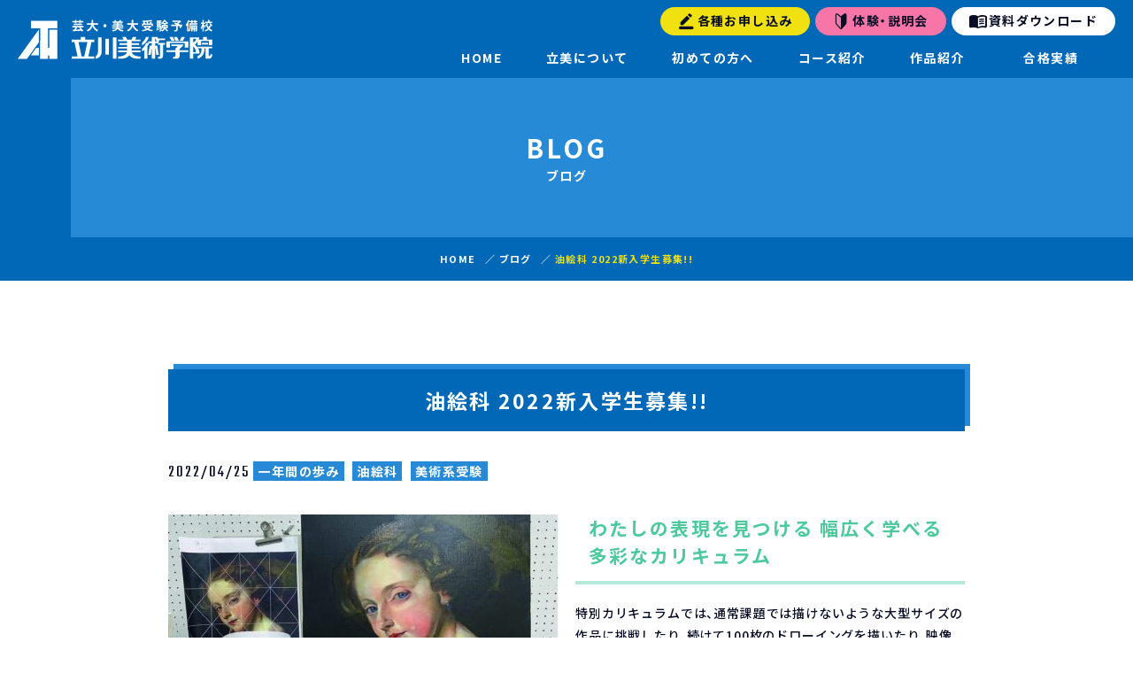

--- FILE ---
content_type: text/html; charset=UTF-8
request_url: https://tachibi.com/blog/blog-3826/
body_size: 9078
content:
<!DOCTYPE html>
<html lang="ja" prefix="og: http://ogp.me/ns#">

<head>
  <!-- Global site tag (gtag.js) - Google Analytics -->
<script async src="https://www.googletagmanager.com/gtag/js?id=UA-210427676-1"></script>
<script>
  window.dataLayer = window.dataLayer || [];
  function gtag(){dataLayer.push(arguments);}
  gtag('js', new Date());

  gtag('config', 'UA-210427676-1');
</script>
<title>油絵科 2022新入学生募集!! &#8211; 芸大・美大受験予備校　立川美術学院</title>
<meta name='robots' content='max-image-preview:large' />
<meta property="og:type" content="article">
<meta property="og:url" content="https://tachibi.com/blog/blog-3826/">
<meta property="og:site_name" content="芸大・美大受験予備校　立川美術学院">
<meta property="og:title" content="油絵科 2022新入学生募集!! &#8211; 芸大・美大受験予備校　立川美術学院">
<meta property="og:description" content="">
<meta property="og:image" content="https://tachibi.com/wp-content/uploads/2022/04/220422_4-e1650850267610.jpg">
<meta property="og:locale" content="ja_JP">
<meta property="fb:app_id" content="">
<meta name="twitter:card" content="summary_large_image">
<link rel='dns-prefetch' href='//fonts.googleapis.com' />
<style id='wp-img-auto-sizes-contain-inline-css' type='text/css'>
img:is([sizes=auto i],[sizes^="auto," i]){contain-intrinsic-size:3000px 1500px}
/*# sourceURL=wp-img-auto-sizes-contain-inline-css */
</style>
<style id='classic-theme-styles-inline-css' type='text/css'>
/*! This file is auto-generated */
.wp-block-button__link{color:#fff;background-color:#32373c;border-radius:9999px;box-shadow:none;text-decoration:none;padding:calc(.667em + 2px) calc(1.333em + 2px);font-size:1.125em}.wp-block-file__button{background:#32373c;color:#fff;text-decoration:none}
/*# sourceURL=/wp-includes/css/classic-themes.min.css */
</style>
<link rel="preload" as="style" href="https://tachibi.com/wp-content/themes/tachibi/css/style.css?ver=6.9" media="all" onload="this.onload=null;this.rel='stylesheet'" />
<link rel="preload" as="style" href="https://fonts.googleapis.com/css2?family=Noto+Sans+JP%3Awght%40500%3B700&#038;display=swap&#038;ver=6.9" media="all" onload="this.onload=null;this.rel='stylesheet'" />
<link rel="preload" as="style" href="https://fonts.googleapis.com/css2?family=Teko&#038;display=swap&#038;ver=6.9" media="all" onload="this.onload=null;this.rel='stylesheet'" />
<meta charset="UTF-8"><meta name="viewport" content="width=device-width, initial-scale=1"><meta name="format-detection" content="telephone=no"><link rel="canonical" href="https://tachibi.com/blog/blog-3826/" /><meta name="description" content=""><link rel="icon" href="https://tachibi.com/wp-content/uploads/2021/10/cropped-8d35c58661e45f4ed00370ed0cd2cd3d-32x32.jpg" sizes="32x32" />
<link rel="icon" href="https://tachibi.com/wp-content/uploads/2021/10/cropped-8d35c58661e45f4ed00370ed0cd2cd3d-192x192.jpg" sizes="192x192" />
<link rel="apple-touch-icon" href="https://tachibi.com/wp-content/uploads/2021/10/cropped-8d35c58661e45f4ed00370ed0cd2cd3d-180x180.jpg" />
<meta name="msapplication-TileImage" content="https://tachibi.com/wp-content/uploads/2021/10/cropped-8d35c58661e45f4ed00370ed0cd2cd3d-270x270.jpg" />
<meta name="msapplication-TileColor" content="">
<meta name="theme-color" content="">
  <style>
    .loader {
      position: fixed;
      top: 0;
      left: 0;
      width: 100vw;
      height: 100vh;
      background: #fff;
      z-index: 9999;
    }
    .loader__icon {
      position: absolute;
      border-left: 2px solid #fff;
      border-top: 2px solid #268AD6;
      border-right: 2px solid #268AD6;
      border-bottom: 2px solid #268AD6;
      height: 46px;
      width: 46px;
      left: 50%;
      top: 50%;
      margin: -23px 0 0 -23px;
      text-indent: -9999em;
      font-size: 10px;
      z-index: 9999;
      animation: load 0.8s infinite linear;
    }
    .loader__icon,
    .loader__icon:after {
      border-radius: 50%;
      width: 46px;
      height: 46px;
    }

    @keyframes load {
      0% {
        transform: rotate(0deg);
      }
      100% {
        transform: rotate(360deg);
      }
    }
  </style>
<style id='global-styles-inline-css' type='text/css'>
:root{--wp--preset--aspect-ratio--square: 1;--wp--preset--aspect-ratio--4-3: 4/3;--wp--preset--aspect-ratio--3-4: 3/4;--wp--preset--aspect-ratio--3-2: 3/2;--wp--preset--aspect-ratio--2-3: 2/3;--wp--preset--aspect-ratio--16-9: 16/9;--wp--preset--aspect-ratio--9-16: 9/16;--wp--preset--color--black: #000000;--wp--preset--color--cyan-bluish-gray: #abb8c3;--wp--preset--color--white: #ffffff;--wp--preset--color--pale-pink: #f78da7;--wp--preset--color--vivid-red: #cf2e2e;--wp--preset--color--luminous-vivid-orange: #ff6900;--wp--preset--color--luminous-vivid-amber: #fcb900;--wp--preset--color--light-green-cyan: #7bdcb5;--wp--preset--color--vivid-green-cyan: #00d084;--wp--preset--color--pale-cyan-blue: #8ed1fc;--wp--preset--color--vivid-cyan-blue: #0693e3;--wp--preset--color--vivid-purple: #9b51e0;--wp--preset--gradient--vivid-cyan-blue-to-vivid-purple: linear-gradient(135deg,rgb(6,147,227) 0%,rgb(155,81,224) 100%);--wp--preset--gradient--light-green-cyan-to-vivid-green-cyan: linear-gradient(135deg,rgb(122,220,180) 0%,rgb(0,208,130) 100%);--wp--preset--gradient--luminous-vivid-amber-to-luminous-vivid-orange: linear-gradient(135deg,rgb(252,185,0) 0%,rgb(255,105,0) 100%);--wp--preset--gradient--luminous-vivid-orange-to-vivid-red: linear-gradient(135deg,rgb(255,105,0) 0%,rgb(207,46,46) 100%);--wp--preset--gradient--very-light-gray-to-cyan-bluish-gray: linear-gradient(135deg,rgb(238,238,238) 0%,rgb(169,184,195) 100%);--wp--preset--gradient--cool-to-warm-spectrum: linear-gradient(135deg,rgb(74,234,220) 0%,rgb(151,120,209) 20%,rgb(207,42,186) 40%,rgb(238,44,130) 60%,rgb(251,105,98) 80%,rgb(254,248,76) 100%);--wp--preset--gradient--blush-light-purple: linear-gradient(135deg,rgb(255,206,236) 0%,rgb(152,150,240) 100%);--wp--preset--gradient--blush-bordeaux: linear-gradient(135deg,rgb(254,205,165) 0%,rgb(254,45,45) 50%,rgb(107,0,62) 100%);--wp--preset--gradient--luminous-dusk: linear-gradient(135deg,rgb(255,203,112) 0%,rgb(199,81,192) 50%,rgb(65,88,208) 100%);--wp--preset--gradient--pale-ocean: linear-gradient(135deg,rgb(255,245,203) 0%,rgb(182,227,212) 50%,rgb(51,167,181) 100%);--wp--preset--gradient--electric-grass: linear-gradient(135deg,rgb(202,248,128) 0%,rgb(113,206,126) 100%);--wp--preset--gradient--midnight: linear-gradient(135deg,rgb(2,3,129) 0%,rgb(40,116,252) 100%);--wp--preset--font-size--small: 13px;--wp--preset--font-size--medium: 20px;--wp--preset--font-size--large: 36px;--wp--preset--font-size--x-large: 42px;--wp--preset--spacing--20: 0.44rem;--wp--preset--spacing--30: 0.67rem;--wp--preset--spacing--40: 1rem;--wp--preset--spacing--50: 1.5rem;--wp--preset--spacing--60: 2.25rem;--wp--preset--spacing--70: 3.38rem;--wp--preset--spacing--80: 5.06rem;--wp--preset--shadow--natural: 6px 6px 9px rgba(0, 0, 0, 0.2);--wp--preset--shadow--deep: 12px 12px 50px rgba(0, 0, 0, 0.4);--wp--preset--shadow--sharp: 6px 6px 0px rgba(0, 0, 0, 0.2);--wp--preset--shadow--outlined: 6px 6px 0px -3px rgb(255, 255, 255), 6px 6px rgb(0, 0, 0);--wp--preset--shadow--crisp: 6px 6px 0px rgb(0, 0, 0);}:where(.is-layout-flex){gap: 0.5em;}:where(.is-layout-grid){gap: 0.5em;}body .is-layout-flex{display: flex;}.is-layout-flex{flex-wrap: wrap;align-items: center;}.is-layout-flex > :is(*, div){margin: 0;}body .is-layout-grid{display: grid;}.is-layout-grid > :is(*, div){margin: 0;}:where(.wp-block-columns.is-layout-flex){gap: 2em;}:where(.wp-block-columns.is-layout-grid){gap: 2em;}:where(.wp-block-post-template.is-layout-flex){gap: 1.25em;}:where(.wp-block-post-template.is-layout-grid){gap: 1.25em;}.has-black-color{color: var(--wp--preset--color--black) !important;}.has-cyan-bluish-gray-color{color: var(--wp--preset--color--cyan-bluish-gray) !important;}.has-white-color{color: var(--wp--preset--color--white) !important;}.has-pale-pink-color{color: var(--wp--preset--color--pale-pink) !important;}.has-vivid-red-color{color: var(--wp--preset--color--vivid-red) !important;}.has-luminous-vivid-orange-color{color: var(--wp--preset--color--luminous-vivid-orange) !important;}.has-luminous-vivid-amber-color{color: var(--wp--preset--color--luminous-vivid-amber) !important;}.has-light-green-cyan-color{color: var(--wp--preset--color--light-green-cyan) !important;}.has-vivid-green-cyan-color{color: var(--wp--preset--color--vivid-green-cyan) !important;}.has-pale-cyan-blue-color{color: var(--wp--preset--color--pale-cyan-blue) !important;}.has-vivid-cyan-blue-color{color: var(--wp--preset--color--vivid-cyan-blue) !important;}.has-vivid-purple-color{color: var(--wp--preset--color--vivid-purple) !important;}.has-black-background-color{background-color: var(--wp--preset--color--black) !important;}.has-cyan-bluish-gray-background-color{background-color: var(--wp--preset--color--cyan-bluish-gray) !important;}.has-white-background-color{background-color: var(--wp--preset--color--white) !important;}.has-pale-pink-background-color{background-color: var(--wp--preset--color--pale-pink) !important;}.has-vivid-red-background-color{background-color: var(--wp--preset--color--vivid-red) !important;}.has-luminous-vivid-orange-background-color{background-color: var(--wp--preset--color--luminous-vivid-orange) !important;}.has-luminous-vivid-amber-background-color{background-color: var(--wp--preset--color--luminous-vivid-amber) !important;}.has-light-green-cyan-background-color{background-color: var(--wp--preset--color--light-green-cyan) !important;}.has-vivid-green-cyan-background-color{background-color: var(--wp--preset--color--vivid-green-cyan) !important;}.has-pale-cyan-blue-background-color{background-color: var(--wp--preset--color--pale-cyan-blue) !important;}.has-vivid-cyan-blue-background-color{background-color: var(--wp--preset--color--vivid-cyan-blue) !important;}.has-vivid-purple-background-color{background-color: var(--wp--preset--color--vivid-purple) !important;}.has-black-border-color{border-color: var(--wp--preset--color--black) !important;}.has-cyan-bluish-gray-border-color{border-color: var(--wp--preset--color--cyan-bluish-gray) !important;}.has-white-border-color{border-color: var(--wp--preset--color--white) !important;}.has-pale-pink-border-color{border-color: var(--wp--preset--color--pale-pink) !important;}.has-vivid-red-border-color{border-color: var(--wp--preset--color--vivid-red) !important;}.has-luminous-vivid-orange-border-color{border-color: var(--wp--preset--color--luminous-vivid-orange) !important;}.has-luminous-vivid-amber-border-color{border-color: var(--wp--preset--color--luminous-vivid-amber) !important;}.has-light-green-cyan-border-color{border-color: var(--wp--preset--color--light-green-cyan) !important;}.has-vivid-green-cyan-border-color{border-color: var(--wp--preset--color--vivid-green-cyan) !important;}.has-pale-cyan-blue-border-color{border-color: var(--wp--preset--color--pale-cyan-blue) !important;}.has-vivid-cyan-blue-border-color{border-color: var(--wp--preset--color--vivid-cyan-blue) !important;}.has-vivid-purple-border-color{border-color: var(--wp--preset--color--vivid-purple) !important;}.has-vivid-cyan-blue-to-vivid-purple-gradient-background{background: var(--wp--preset--gradient--vivid-cyan-blue-to-vivid-purple) !important;}.has-light-green-cyan-to-vivid-green-cyan-gradient-background{background: var(--wp--preset--gradient--light-green-cyan-to-vivid-green-cyan) !important;}.has-luminous-vivid-amber-to-luminous-vivid-orange-gradient-background{background: var(--wp--preset--gradient--luminous-vivid-amber-to-luminous-vivid-orange) !important;}.has-luminous-vivid-orange-to-vivid-red-gradient-background{background: var(--wp--preset--gradient--luminous-vivid-orange-to-vivid-red) !important;}.has-very-light-gray-to-cyan-bluish-gray-gradient-background{background: var(--wp--preset--gradient--very-light-gray-to-cyan-bluish-gray) !important;}.has-cool-to-warm-spectrum-gradient-background{background: var(--wp--preset--gradient--cool-to-warm-spectrum) !important;}.has-blush-light-purple-gradient-background{background: var(--wp--preset--gradient--blush-light-purple) !important;}.has-blush-bordeaux-gradient-background{background: var(--wp--preset--gradient--blush-bordeaux) !important;}.has-luminous-dusk-gradient-background{background: var(--wp--preset--gradient--luminous-dusk) !important;}.has-pale-ocean-gradient-background{background: var(--wp--preset--gradient--pale-ocean) !important;}.has-electric-grass-gradient-background{background: var(--wp--preset--gradient--electric-grass) !important;}.has-midnight-gradient-background{background: var(--wp--preset--gradient--midnight) !important;}.has-small-font-size{font-size: var(--wp--preset--font-size--small) !important;}.has-medium-font-size{font-size: var(--wp--preset--font-size--medium) !important;}.has-large-font-size{font-size: var(--wp--preset--font-size--large) !important;}.has-x-large-font-size{font-size: var(--wp--preset--font-size--x-large) !important;}
/*# sourceURL=global-styles-inline-css */
</style>
</head>

<body class="wp-singular blog-template-default single single-blog postid-3826 wp-theme-tachibi">
  <div class="wrapper">
  <div class="loader">
    <div class="loader__icon"></div>
  </div>
  <header id="header" class="header header--fixed">
    <div class="header__body">
      <a href="https://tachibi.com" class="header__logo pc-none">
        <div class="logo-img">
          <img src="https://tachibi.com/wp-content/themes/tachibi/images/logo_header.svg" class="logo-img__img" width="220px" height="44px" alt="立川美術学院" loading="lazy">
        </div>
      </a>
      <div class="header__menu">
        <nav class="header__nav gnav" id="gnav">
          <a href="https://tachibi.com" class="gnav__logo">
            <div class="logo-img">
              <img src="https://tachibi.com/wp-content/themes/tachibi/images/logo_header.svg" class="logo-img__img" width="220px" height="44px" alt="立川美術学院" loading="lazy">
            </div>
          </a>
          <ul class="gnav-list">
            <li class="gnav-list__item"><a href="https://tachibi.com" class="gnav-list__link">HOME</a></li>
            <li class="gnav-list__item"><a href="https://tachibi.com/about/" class="gnav-list__link gnav-list__link--open">立美について</a>
            <span class="trigger"></span>
              <ul class="gnav-list__child gchild-list">
                <li class="gchild-list__item"><a href="https://tachibi.com/about/family/" class="gchild-list__link">保護者の方へ</a></li>
                <li class="gchild-list__item"><a href="https://tachibi.com/about/admission/" class="gchild-list__link">入学案内</a></li>
                <li class="gchild-list__item"><a href="https://tachibi.com/about/application/" class="gchild-list__link">学費一覧</a></li>
                <li class="gchild-list__item"><a href="https://tachibi.com/about/feature/" class="gchild-list__link">立美の特色</a></li>
                <li class="gchild-list__item"><a href="https://tachibi.com/about/overview/" class="gchild-list__link">概要</a></li>
                <li class="gchild-list__item"><a href="https://tachibi.com/about/dormitory/" class="gchild-list__link">学生寮・学生会館</a></li>
              </ul>
            </li>
            <li class="gnav-list__item"><a href="https://tachibi.com/beginners/" class="gnav-list__link">初めての方へ</a></li>
            <li class="gnav-list__item"><a href="https://tachibi.com/course/" class="gnav-list__link">コース紹介</a></li>
            <li class="gnav-list__item"><a href="https://tachibi.com/gallery/" class="gnav-list__link">作品紹介</a></li>
            <li class="gnav-list__item"><a href="https://tachibi.com/achievement/" class="gnav-list__link">合格実績</a></li>
          </ul>
          <div class="header__other">
            <a href="https://tachibi.com/apply-list/" class="header__link header__link--contact">各種お申し込み</a>
            <a href="https://tachibi.com/blog/blog-12539/" class="header__link header__link--contact_2">体験・説明会</a>
            <a href="https://tachibi.com/artuniv-download/" class="header__link header__link--download">資料ダウンロード</a>
          </div>
        </nav>
      </div>
    </div>
    <div class="header__btn menu-btn" id="menu-btn">
      <span class="menu-btn__line menu-btn__line--top"></span>
      <span class="menu-btn__line menu-btn__line--middle"></span>
      <span class="menu-btn__line menu-btn__line--bottom"></span>
    </div>
  </header>

<main class="main main--page">
  <!--
HERO
-->
    <section class="hero hero--sub hero--blog">
    <div class="container">
      <h1 class="hero-title"><span class="hero-title-ja">
        BLOG</span>
          ブログ</span><span class="hero-title-en">
        </h1>
    </div>
  </section>

  <!-----パンくず----->
  <div class="breadcrumb">
    <ul class="breadcrumb-list" itemscope itemtype="https://schema.org/BreadcrumbList">
<li class="breadcrumb-list__item" itemscope itemprop="itemListElement" itemtype="https://schema.org/ListItem"><a class="breadcrumb-list__link" itemtype="https://schema.org/Thing" itemprop="item" href="https://tachibi.com/"><span itemprop="name">HOME</span></a></li>
<li class="breadcrumb-list__item" itemscope itemprop="itemListElement" itemtype="https://schema.org/ListItem"><span class="breadcrumb-list__sep"></span><a class="breadcrumb-list__link" itemtype="https://schema.org/Thing" itemprop="item" href="https://tachibi.com/blog/"><span itemprop="name">ブログ</span></a></li>
<li class="breadcrumb-list__item" itemscope itemprop="itemListElement" itemtype="https://schema.org/ListItem"><span class="breadcrumb-list__sep"></span><a class="breadcrumb-list__link" itemtype="https://schema.org/Thing" itemprop="item" href="https://tachibi.com/blog/blog-3826/"><span itemprop="name">油絵科 2022新入学生募集!!</span></a></li>
</ul>
  </div>
  <!-----パンくずここまで----->
  

  <article class="page-article">
    <div class="container">
      <div class="post-type-page">
        <div class="blog-head">
          <h2 class="h2">
            油絵科 2022新入学生募集!!          </h2>
          <time class="blog-head__time">2022/04/25</time>
                    <span class="blog-head__ctg blog-head__ctg--steps">
            一年間の歩み</span>
                    <span class="blog-head__ctg blog-head__ctg--oil-painting">
            油絵科</span>
                    <span class="blog-head__ctg blog-head__ctg--weekend-art">
            美術系受験</span>
                  </div>
        <div class="h3-box">
<div class="h3-box__thumbnail"><img decoding="async" width="440" height="300" src="https://tachibi.com/wp-content/uploads/2022/04/220422_4-e1650850267610.jpg" class="attachment-full size-full" alt="" loading="lazy" aria-describedby="gallery-1-17" /></div>
<div class="h3-box__description">
<h3 class="h3">わたしの表現を見つける 幅広く学べる多彩なカリキュラム</h3>
<div class="h3-box__text">特別カリキュラムでは、通常課題では描けないような大型サイズの作品に挑戦したり、続けて100枚のドローイングを描いたり、映像や立体をはじめとする多様なメディア (表現媒体)に触れることが出来ます。あなただけのオリジナルな表現と出会うチャンスになるでしょう。</div>
</div>
</div>
<div class="h3-box">
<div class="h3-box__thumbnail"><img decoding="async" width="440" height="300" src="https://tachibi.com/wp-content/uploads/2022/04/220422_5-e1650850461257.jpg" class="attachment-full size-full" alt="" loading="lazy" aria-describedby="gallery-1-17" /></div>
<div class="h3-box__description">
<h3 class="h3">基礎から応用まで レベルや進路にフィットした指導内容 推薦入試対策も</h3>
<div class="h3-box__text">絵を描くにあたって必要となる基礎的な技術や知識を、個人のレベルや傾向に準じて、段階的に学ぶことが出来ます。また、基礎的な描写力や発想力を下敷きに、それらを発展的に応用し独自の絵画表現まで高めることが出来ます。推薦入試に必要なポートフォリオ及び提出作品の制作、面談等の対策も実施しています。</div>
</div>
</div>
<div class="h4-box">
<div class="h4-box__img"><img decoding="async" width="440" height="300" src="https://tachibi.com/wp-content/uploads/2022/04/220422_1-e1650850428696.jpg" class="attachment-full size-full" alt="" loading="lazy" aria-describedby="gallery-1-18" /></div>
<div class="h4-box__box">
<h4 class="h4">油彩 Painting</h4>
<p>油絵具を使った表現は多種多様ですが、美大受験における油絵表現には、いくつかの基礎的な観点が要請されます。基礎的描写力は勿論のこと、主題やテーマについての観察と解釈、個性的な発想力、色彩や形についての感性、などなどです。それらをすべて含めた上での基礎的表現力、これをキャンバスの上で自由に実現できるようになることを目指します。</p>
</div>
</div>
<div class="h4-box">
<div class="h4-box__img"><img decoding="async" width="440" height="300" src="https://tachibi.com/wp-content/uploads/2022/04/220422_2-e1650850377269.jpg" class="attachment-full size-full" alt="" loading="lazy" aria-describedby="gallery-1-18" /></div>
<div class="h4-box__box">
<h4 class="h4">素描 Dessin</h4>
<p>モチーフや対象物をどのように捉え、それを紙の上でどのように表現するか、絵を描く上で基礎となるステップを学びます。鉛筆や木炭等の限られた描画材を用いて、どこまで豊かな表現が出来るか。美大受験におけるデッサンは、基礎的描写力等の必須技能のひとつです。</p>
</div>
</div>
<div class="h4-box">
<div class="h4-box__img"><img decoding="async" width="440" height="300" src="https://tachibi.com/wp-content/uploads/2022/04/220422_3-e1650850204321.jpg" class="attachment-full size-full" alt="" loading="lazy" aria-describedby="gallery-1-18" /></div>
<div class="h4-box__box">
<h4 class="h4">ドローイング Drawing</h4>
<p>基礎的描写力を鍛えるデッサンとは別に、様々な描画材料を使った自由なドローイングは、表現力や発想力の底上げに役立ちます。また、ドローイングを通じて培った感性は、油彩において伸びやかな線として現れたり、スケッチブック制作課題などの、受験における実践的応用にも繋がります。</p>
</div>
</div>
<div class="button-area"><a href="/course/oil-painting/" class="full-btn">油絵科 コース紹介はこちら</a></div>
<div class="button-area"><a href="/apply-list/" class="button">申し込み・お問い合わせ</a></div>
<h3 class="h3">合格実績</h3>
<h4 class="h4">2022年度</h4>
<table class="list-table">
<tbody>
<tr>
<th>女子美術大学</th>
<td>3名（現役合格2名）</td>
</tr>
<tr>
<th>多摩美術大学</th>
<td>2名（現役合格1名）</td>
</tr>
<tr>
<th>武蔵野美術大学</th>
<td>1名（現役合格）</td>
</tr>
<tr>
<th>東京造形大学</th>
<td>2名（現役合格1名）</td>
</tr>
<tr>
<th>日本大学芸術学部</th>
<td>2名（現役合格1名）</td>
</tr>
</tbody>
</table>
<h4 class="h4">2021年度</h4>
<table class="list-table">
<tbody>
<tr>
<th>女子美術大学</th>
<td>3名（現役合格2名）</td>
</tr>
<tr>
<th>多摩美術大学</th>
<td>2名（現役合格1名）</td>
</tr>
<tr>
<th>武蔵野美術大学</th>
<td>1名（現役合格）</td>
</tr>
<tr>
<th>東京造形大学</th>
<td>3名（現役合格2名）</td>
</tr>
<tr>
<th>日本大学芸術学部</th>
<td>2名（現役合格1名）</td>
</tr>
</tbody>
</table>
<h4 class="h4">2020年度</h4>
<table class="list-table">
<tbody>
<tr>
<th>女子美術大学</th>
<td>3名（現役合格2名）</td>
</tr>
<tr>
<th>多摩美術大学</th>
<td>2名（現役合格1名）</td>
</tr>
<tr>
<th>武蔵野美術大学</th>
<td>5名（現役合格5名）</td>
</tr>
<tr>
<th>東京造形大学</th>
<td>4名（現役合格3名）</td>
</tr>
<tr>
<th>嵯峨美術大学</th>
<td>1名（現役合格1名）</td>
</tr>
<tr>
<th>大阪芸術大学</th>
<td>1名（現役合格1名）</td>
</tr>
</tbody>
</table>
<h3 class="h3">合格者コメント</h3>
<div class="profile-box">
<div class="profile-box__box">
<p class="profile-box__name">大久保理紗さん</p>
<p>東京都立南平高等学校</p>
<ul class="ul">
<li>武蔵野美術大学 合格</li>
<li>東京造形大学 合格</li>
</ul></div>
</p></div>
<p>               私は高校2年生の夏頃に立美に入りました。基礎科に週一で通い、3 年生の4月頃にいくつかの科で体験をして、もっとやってみたいと思った油絵科に決めました。それまで油絵をやった事が無かった私にも先生方は丁寧に教えてくれました。</p>
<p>               それでも初めは慣れない道具を使う事に戸惑い、時間内に描きあげることも難しくただひたすら急いで目の前のモチーフを描いていました。しかし段々と絵としての魅力を考えるようになり、どうすれば自分にとって絵が良くなるかを模索していくようになりました。そこで参考になったのは他の人の作品の講評も聞いたり、好みの絵をネットや本で探したりしたことです。そして、立美は少人数なので講評をとても丁寧にしてもらえました。そのおかげで改善点を明確にすることが出来たのでとても感謝しています。</p>
<p>               また、先生方はひとりひとりの個性を尊重し、その上で指導して下さるのであまり固くなりすぎずにいられました。試験当日は周りを見ると皆上手くて自信を無くしてしまうと思い、あまり見ない、気にしないよう心がけ、自分の絵に集中するようにしました。また、途中で失敗したかもしれないと不安になりもしましたが、最後まで諦めず描ききるようにしたのが良かったのだと思います。</p>
<div class="button-area"><a href="/course/oil-painting/" class="full-btn">油絵科 コース紹介はこちら</a></div>
<div class="button-area"><a href="/apply-list/" class="button">申し込み・お問い合わせ</a></div>
      </div>

      <div class="btn-wrap"><a href="https://tachibi.com/blog/" class="btn">一覧に戻る</a></div>

    </div>
  </article>

</main>

<div class="container container--footer">
  <a id="scroller" class="page-top" href="#">PAGE<br>TOP</a>
</div>
<footer class="section section--footer footer">
  <div class="footer__cv cv">
    <div class="container container--footer">
      <div class="cv__header">
        <h1 class="cv__title">CONTACT</h1>
        <p class="cv__description"><span class="cv__description-inner">美術の勉強をはじめるか<br class="sp-only">迷っていたらぜひ、<br>　立美で授業風景を見学しに<br class="sp-only">来てみてください！</span></p>
      </div>
      <div class="cv-box">
        <div class="row row--std">
          <div class="row__item row__item--tablet-6">
            <a href="https://tachibi.com/apply-list/" class="cv-box__link cv-box__link--contact">各種お申し込みはこちら</a>
          </div>
          <div class="row__item row__item--tablet-6">
            <a href="https://tachibi.com/artuniv-download/" class="cv-box__link cv-box__link--download">資料ダウンロードはこちら</a>
          </div>
        </div>
      </div>
    </div>
  </div>
  <div class="footer__menu">
    <div class="container container--footer">
      <div class="footer__list-box">
        <div class="footer__list sp-none">
          <ul class="fnav-list">
            <li class="fnav-list__item">
              <a href="https://tachibi.com/about/" class="fnav-list__link">立美について</a>
              <ul class="fchild-list">
                <li class="fchild-list__item"><a href="https://tachibi.com/about/family/" class="fchild-list__link">保護者の方へ</a></li>
                <li class="fchild-list__item"><a href="https://tachibi.com/about/admission/" class="fchild-list__link">入学案内</a></li>
                <li class="fchild-list__item"><a href="https://tachibi.com/about/application/" class="fchild-list__link">学費一覧</a></li>
                <li class="fchild-list__item"><a href="https://tachibi.com/about/feature/" class="fchild-list__link">立美の特色</a></li>
                <li class="fchild-list__item"><a href="https://tachibi.com/about/overview/" class="fchild-list__link">概要</a></li>
                <li class="fchild-list__item"><a href="https://tachibi.com/about/dormitory/" class="fchild-list__link">学生寮・学生会館</a></li>
              </ul>
            </li>
          </ul>
          <ul class="fnav-list">
            <li class="fnav-list__item">
              <a href="https://tachibi.com/beginners/" class="fnav-list__link">初めての方へ</a>
              <ul class="fchild-list">
                <li class="fchild-list__item"><a href="https://tachibi.com/beginners-design-craft/" class="fchild-list__link">これからデザインを始められる方へ</a></li>
                <li class="fchild-list__item"><a href="https://tachibi.com/english-japanese/" class="fchild-list__link">これから美大学科を始められる方へ</a></li>
                <li class="fchild-list__item"><a href="https://tachibi.com/oil-painting-japanese-painting-sculpture/" class="fchild-list__link">これから油絵を始められる方へ</a></li>
                <li class="fchild-list__item"><a href="https://tachibi.com/sculpture/" class="fchild-list__link">これから彫刻を始められる方へ</a></li>
                <li class="fchild-list__item"><a href="https://tachibi.com/japanese-painting/" class="fchild-list__link">これから日本画を始められる方へ</a></li>
                <li class="fchild-list__item"><a href="https://tachibi.com/imaging-arts/" class="fchild-list__link">これから映像・先端芸術表現を始められる方へ</a></li>
                <li class="fchild-list__item"><a href="https://tachibi.com/architecture/" class="fchild-list__link">これから建築を始められる方へ</a></li>
              </ul>
            </li>
          </ul>
        </div>
        <div class="footer__list sp-none">
          <ul class="fnav-list">
            <li class="fnav-list__item">
              <a href="https://tachibi.com/course/" class="fnav-list__link">コース紹介</a>
              <ul class="fchild-list">
                <li class="fchild-list__item"><a href="https://tachibi.com/course/design-craft/" class="fchild-list__link">デザイン・工芸科</a></li>
                <li class="fchild-list__item"><a href="https://tachibi.com/course/oil-painting-japanese-painting-sculpture/" class="fchild-list__link">油絵・日本画・彫刻科</a></li>
                <li class="fchild-list__item"><a href="https://tachibi.com/course/english-japanese/" class="fchild-list__link">美大学科</a></li>
                <li class="fchild-list__item"><a href="https://tachibi.com/course/basic-dessin/" class="fchild-list__link">基礎科</a></li>
                <li class="fchild-list__item"><a href="https://tachibi.com/course/weekend-art-junior/" class="fchild-list__link">美術系高校受験</a></li>
                <li class="fchild-list__item"><a href="https://tachibi.com/course/weekend-art/" class="fchild-list__link">美術系大学受験</a></li>
                <li class="fchild-list__item"><a href="https://tachibi.com/course/correspondence/" class="fchild-list__link">通信教育</a></li>
              </ul>
            </li>
          </ul>
          <ul class="fnav-list fnav-list--block">
            <li class="fnav-list__item"><a href="https://tachibi.com/blog/" class="fnav-list__link">ブログ</a></li>
            <li class="fnav-list__item"><a href="https://tachibi.com/gallery/" class="fnav-list__link">作品紹介</a></li>
            <li class="fnav-list__item"><a href="https://tachibi.com/achievement/" class="fnav-list__link">合格実績</a></li>
            <li class="fnav-list__item"><a href="https://tachibi.com/faq/" class="fnav-list__link">よくあるご質問</a></li>
            <li class="fnav-list__item"><a href="https://tachibi.com/artuniv-download/" class="fnav-list__link">資料ダウンロード</a></li>
            <li class="fnav-list__item"><a href="https://tachibi.com/contact/" class="fnav-list__link">お問い合わせ</a></li>
            <li class="fnav-list__item"><a href="https://tachibi.com/sitemap/" class="fnav-list__link">サイトマップ</a></li>
            <li class="fnav-list__item"><a href="https://tachibi.com/privacy-policy/" class="fnav-list__link">プライバシーポリシー</a></li>
          </ul>
        </div>
        <ul class="fnav-list sp-only">
          <li class="fnav-list__item"><a href="https://tachibi.com/blog/" class="fnav-list__link">ブログ</a></li>
          <li class="fnav-list__item"><a href="https://tachibi.com/privacy-policy/" class="fnav-list__link">プライバシーポリシー</a></li>
          <li class="fnav-list__item"><a href="https://tachibi.com/faq/" class="fnav-list__link">よくあるご質問</a></li>
          <li class="fnav-list__item"><a href="https://tachibi.com/sitemap/" class="fnav-list__link">サイトマップ</a></li>
        </ul>
      </div>
      <div class="footer__btn-box btn-box">
        <a href="https://tachibi.com/miro/" class="btn-box__link" target="_blank">一般絵画教室　アトリエ ミロ</a>
        <a href="https://tachibi.com/apply/" class="btn-box__link">入学申し込み</a>
      </div>
    </div>
  </div>
  <div class="footer__signature">
    <div class="container container--footer">
      <div class="footer__flex">
        <div class="footer__sign-box">
        <div class="footer__logo-box"><a class="footer__logo" href="https://tachibi.com"><img class="footer__img" src="https://tachibi.com/wp-content/themes/tachibi/images/logo_footer.svg" width="140px" height="27px" alt="立川美術学院" loading="lazy"></a></div>
          <div class="footer__address">
              <div class="org" itemscope itemtype="http://schema.org/Organization">
              <div class="org__addr" itemprop="address" itemscope itemtype="http://schema.org/PostalAddress">
                  〒<span class="org-addr__item" itemprop="postalCode">190-0022</span>
                    <span class="org-addr__item" itemprop="addressRegion">東京都立川市錦町</span>
                      <span class="org-addr__item" itemprop="streetAddress">1-5-17</span>
                </div>
                <span class="org__phone">TEL&nbsp;<a itemprop="telephone" href="tel:0425273907">042-527-3907</a><span class="org__dvs">/</span></span>
                  <span class="org__fax">FAX&nbsp;042-527-1733</span>
                <span class="org__time">（電話受付時間 9時〜11時 / 16時〜19時）</span>
            </div>
            <div class="map-link"><a class="map-link__btn" target="_blank" href="https://www.google.com/maps/place/%E7%AB%8B%E5%B7%9D%E7%BE%8E%E8%A1%93%E5%AD%A6%E9%99%A2/@35.6969839,139.4154077,17z/data=!3m2!4b1!5s0x6018e16499323745:0xf10c5a86e43b5226!4m5!3m4!1s0x6018e164ccb7b07f:0x8f43d56178fa8f15!8m2!3d35.6969796!4d139.4175964">Google MAP</a></div>
          </div>
        </div>
        <div class="footer__other">
          <div class="footer__sns sns-list">
            <a href="https://twitter.com/tachibi_AU" class="sns-list__item" target="_blank"><img class="footer__img" src="https://tachibi.com/wp-content/themes/tachibi/images/twitter.svg" alt="Twitter" width="22px" height="22px" loading="lazy"></a>
            <a href="https://note.com/tachibi/" class="sns-list__item" target="_blank"><img class="footer__img" src="https://tachibi.com/wp-content/themes/tachibi/images/note.svg" alt="note" width="22px" height="22px" loading="lazy"></a>
            <a href="http://tachibi.blog47.fc2.com/" class="sns-list__item" target="_blank"><img class="footer__img" src="https://tachibi.com/wp-content/themes/tachibi/images/fc2.svg" alt="FCS2" width="22px" height="22px" loading="lazy"></a>
            <a href="https://www.youtube.com/channel/UCY91ZByaZnkF69V6jnAPsxA" class="sns-list__item" target="_blank"><img class="footer__img" src="https://tachibi.com/wp-content/themes/tachibi/images/youtube.svg" alt="Youtube" width="22px" height="22px" loading="lazy"></a>
          </div>
          <p class="other__item"><span class="other__copyright">&copy; Tachikawa Bijutsu Gakuin Co., Ltd. </span></p>
        </div>
      </div>
    </div>
  </div>
</footer>


<script type="speculationrules">
{"prefetch":[{"source":"document","where":{"and":[{"href_matches":"/*"},{"not":{"href_matches":["/wp-*.php","/wp-admin/*","/wp-content/uploads/*","/wp-content/*","/wp-content/plugins/*","/wp-content/themes/tachibi/*","/*\\?(.+)"]}},{"not":{"selector_matches":"a[rel~=\"nofollow\"]"}},{"not":{"selector_matches":".no-prefetch, .no-prefetch a"}}]},"eagerness":"conservative"}]}
</script>
<script type="text/javascript" src="https://ajax.googleapis.com/ajax/libs/jquery/3.5.1/jquery.min.js?ver=3.7.1" id="jquery-core-js"></script>
<script type="text/javascript" src="https://tachibi.com/wp-content/themes/tachibi/js/jquery.magnific-popup.min.js" id="aw-jquery-magnific-js"></script>
<script type="text/javascript" src="https://tachibi.com/wp-content/themes/tachibi/js/slick.min.js" id="aw-slick-js-js"></script>
<script type="text/javascript" src="https://tachibi.com/wp-content/themes/tachibi/js/underscore-min.js" id="aw-js-underscore-js"></script>
<script type="text/javascript" src="https://tachibi.com/wp-content/themes/tachibi/js/ofi.min.js" id="aw-js-ofi-js"></script>
<script type="text/javascript" src="https://tachibi.com/wp-content/themes/tachibi/js/scripts.js" id="aw-scripts-js"></script>
</div><!-- wrapper -->
</body>

</html>


--- FILE ---
content_type: text/css
request_url: https://tachibi.com/wp-content/themes/tachibi/css/style.css?ver=6.9
body_size: 21483
content:
@charset "UTF-8";
/*! sanitize.css v3.0.0 | CC0 1.0 Public Domain | github.com/10up/sanitize.css */
/*
 * Normalization
 */
audio:not([controls]) {
  display: none;
  /* Chrome 44-, iOS 8+, Safari 9+ */
}

button {
  overflow: visible;
  /* Internet Explorer 11- */
  -webkit-appearance: button;
  /* iOS 8+ */
}

details {
  display: block;
  /* Edge 12+, Firefox 40+, Internet Explorer 11-, Windows Phone 8.1+ */
}

html {
  /* Edge 12+, Internet Explorer 11- */
  overflow-y: scroll;
  /* All browsers without overlaying scrollbars */
  -webkit-text-size-adjust: 100%;
  /* iOS 8+ */
}

input {
  -webkit-border-radius: 0;
}

input[type=button],
input[type=reset],
input[type=submit] {
  -webkit-appearance: button;
  /* iOS 8+ */
}

input[type=search] {
  -webkit-appearance: textfield;
  /* Chrome 45+, Safari 9+ */
}

input[type=search]::-webkit-search-cancel-button,
input[type=search]::-webkit-search-decoration {
  -webkit-appearance: none;
  /* Chrome 45+, Safari 9+ */
}

main {
  display: block;
  /* Android 4.3-, Internet Explorer 11-, Windows Phone 8.1+ */
}

pre {
  overflow: auto;
  /* Internet Explorer 11- */
}

progress {
  display: inline-block;
  /* Internet Explorer 11-, Windows Phone 8.1+ */
}

small {
  font-size: 75%;
  /* All browsers */
}

summary {
  display: block;
  /* Firefox 40+, Internet Explorer 11-, Windows Phone 8.1+ */
}

svg:not(:root) {
  overflow: hidden;
  /* Internet Explorer 11- */
}

template {
  display: none;
  /* Android 4.3-, Internet Explorer 11-, iOS 7-, Safari 7-, Windows Phone 8.1+ */
}

textarea {
  overflow: auto;
  /* Edge 12+, Internet Explorer 11- */
}

[hidden] {
  display: none;
  /* Internet Explorer 10- */
}

/*
 * Universal inheritance
 */
*,
:before,
:after {
  -webkit-box-sizing: inherit;
          box-sizing: inherit;
}

* {
  font-size: inherit;
  line-height: inherit;
}

:before,
:after {
  text-decoration: inherit;
  vertical-align: inherit;
}

/*
 * Opinionated defaults
 */
/* specify the border style and width of all elements */
*,
:before,
:after {
  border-style: solid;
  border-width: 0;
}

/* specify the core styles of all elements */
* {
  background-repeat: no-repeat;
  margin: 0;
  padding: 0;
}

/* specify the root styles of the document */
:root {
  background-color: #ffffff;
  -webkit-box-sizing: border-box;
          box-sizing: border-box;
  color: #000000;
  cursor: default;
  font: 100%/1.5 sans-serif;
  text-rendering: optimizeLegibility;
}

/* specify the text decoration of anchors */
a {
  text-decoration: none;
}

/* specify the alignment of media elements */
audio,
canvas,
iframe,
img,
svg,
video {
  vertical-align: middle;
}

/* specify the background color of form elements */
button,
input,
select,
textarea {
  background-color: transparent;
}

/* specify the inherited color and font of form elements */
button,
input,
select,
textarea {
  color: inherit;
  font-family: inherit;
  font-style: inherit;
  font-weight: inherit;
}

/* specify the minimum height of form elements */
button,
[type=button],
[type=date],
[type=datetime],
[type=datetime-local],
[type=email],
[type=month],
[type=number],
[type=password],
[type=reset],
[type=search],
[type=submit],
[type=tel],
[type=text],
[type=time],
[type=url],
[type=week],
select,
textarea {
  min-height: 1.5em;
}

/* specify the font family of code elements */
code,
kbd,
pre,
samp {
  font-family: monospace, monospace;
}

/* specify the list style of nav lists */
nav ol,
nav ul {
  list-style: none;
}

/* specify the standard appearance of selects */
select {
  -moz-appearance: none;
  /* Firefox 40+ */
  -webkit-appearance: none;
}

select::-ms-expand {
  display: none;
  /* Edge 12+, Internet Explorer 11- */
}

select::-ms-value {
  color: currentColor;
  /* Edge 12+, Internet Explorer 11- */
}

/* specify the border styling of tables */
table {
  border-collapse: collapse;
  border-spacing: 0;
}

/* specify the resizability of textareas */
textarea {
  resize: vertical;
}

/* specify the background color, font color, and drop shadow of text selections */
::-moz-selection {
  background-color: #b3d4fc;
  /* required when declaring ::selection */
  color: #4c2b03;
  text-shadow: none;
}

::selection {
  background-color: #b3d4fc;
  /* required when declaring ::selection */
  color: #4c2b03;
  text-shadow: none;
}

/* specify the progress cursor of updating elements */
[aria-busy=true] {
  cursor: progress;
}

/* specify the pointer cursor of trigger elements */
[aria-controls] {
  cursor: pointer;
}

/* specify the unstyled cursor of disabled, not-editable, or otherwise inoperable elements */
[aria-disabled] {
  cursor: default;
}

/* specify the style of visually hidden yet accessible elements */
[hidden][aria-hidden=false] {
  clip: rect(0 0 0 0);
  display: inherit;
  position: absolute;
}

[hidden][aria-hidden=false]:focus {
  clip: auto;
}


.row {
  display: -webkit-box;
  display: -ms-flexbox;
  display: flex;
  -ms-flex-wrap: wrap;
      flex-wrap: wrap;
}
.row__item {
  width: 100%;
}
.row__item--mobile-1 {
  width: 8.3333333333%;
}
.row__item--mobile-2 {
  width: 16.6666666667%;
}
.row__item--mobile-3 {
  width: 25%;
}
.row__item--mobile-4 {
  width: 33.3333333333%;
}
.row__item--mobile-5 {
  width: 41.6666666667%;
}
.row__item--mobile-6 {
  width: 50%;
}
.row__item--mobile-7 {
  width: 58.3333333333%;
}
.row__item--mobile-8 {
  width: 66.6666666667%;
}
.row__item--mobile-9 {
  width: 75%;
}
.row__item--mobile-10 {
  width: 83.3333333333%;
}
.row__item--mobile-11 {
  width: 91.6666666667%;
}
.row__item--mobile-12 {
  width: 100%;
}
.row__item--mobile-fifth {
  width: 20%;
}
@media screen and (min-width: 768px) {
  .row__item--tablet-1 {
    width: 8.3333333333%;
  }
}
@media screen and (min-width: 768px) {
  .row__item--tablet-2 {
    width: 16.6666666667%;
  }
}
@media screen and (min-width: 768px) {
  .row__item--tablet-3 {
    width: 25%;
  }
}
@media screen and (min-width: 768px) {
  .row__item--tablet-4 {
    width: 33.3333333333%;
  }
}
@media screen and (min-width: 768px) {
  .row__item--tablet-5 {
    width: 41.6666666667%;
  }
}
@media screen and (min-width: 768px) {
  .row__item--tablet-6 {
    width: 50%;
  }
}
@media screen and (min-width: 768px) {
  .row__item--tablet-7 {
    width: 58.3333333333%;
  }
}
@media screen and (min-width: 768px) {
  .row__item--tablet-8 {
    width: 66.6666666667%;
  }
}
@media screen and (min-width: 768px) {
  .row__item--tablet-9 {
    width: 75%;
  }
}
@media screen and (min-width: 768px) {
  .row__item--tablet-10 {
    width: 83.3333333333%;
  }
}
@media screen and (min-width: 768px) {
  .row__item--tablet-11 {
    width: 91.6666666667%;
  }
}
@media screen and (min-width: 768px) {
  .row__item--tablet-12 {
    width: 100%;
  }
}
@media screen and (min-width: 768px) {
  .row__item--tablet-fifth {
    width: 20%;
  }
}
@media screen and (min-width: 900px) {
  .row__item--desktop-1 {
    width: 8.3333333333%;
  }
}
@media screen and (min-width: 900px) {
  .row__item--desktop-2 {
    width: 16.6666666667%;
  }
}
@media screen and (min-width: 900px) {
  .row__item--desktop-3 {
    width: 25%;
  }
}
@media screen and (min-width: 900px) {
  .row__item--desktop-4 {
    width: 33.3333333333%;
  }
}
@media screen and (min-width: 900px) {
  .row__item--desktop-5 {
    width: 41.6666666667%;
  }
}
@media screen and (min-width: 900px) {
  .row__item--desktop-6 {
    width: 50%;
  }
}
@media screen and (min-width: 900px) {
  .row__item--desktop-7 {
    width: 58.3333333333%;
  }
}
@media screen and (min-width: 900px) {
  .row__item--desktop-8 {
    width: 66.6666666667%;
  }
}
@media screen and (min-width: 900px) {
  .row__item--desktop-9 {
    width: 75%;
  }
}
@media screen and (min-width: 900px) {
  .row__item--desktop-10 {
    width: 83.3333333333%;
  }
}
@media screen and (min-width: 900px) {
  .row__item--desktop-11 {
    width: 91.6666666667%;
  }
}
@media screen and (min-width: 900px) {
  .row__item--desktop-12 {
    width: 100%;
  }
}
@media screen and (min-width: 900px) {
  .row__item--desktop-fifth {
    width: 20%;
  }
}
.row--gallery {
  margin: 0;
}
.row--gallery .row__item {
  padding: 0;
}
.row--min {
  margin: -5px;
}
.row--min .row__item {
  padding: 5px;
}
.row--std {
  margin: -10px;
}
.row--std .row__item {
  padding: 10px;
}
.row--mid {
  margin: -20px;
}
.row--mid .row__item {
  padding: 20px 10px;
}
@media screen and (max-width: 767px) {
  .row--mid .row__item {
    padding: 20px 30px;
  }
}
.row--wide {
  margin: -10px;
}
@media screen and (min-width: 768px) {
  .row--wide {
    margin: -30px;
  }
}
.row--wide .row__item {
  padding: 10px;
}
@media screen and (min-width: 768px) {
  .row--wide .row__item {
    padding: 30px;
  }
}
.row--center {
  -webkit-box-pack: center;
      -ms-flex-pack: center;
          justify-content: center;
}
.row--align-center {
  -webkit-box-align: center;
      -ms-flex-align: center;
          align-items: center;
}

.container {
  width: 100%;
  padding-left: 10px;
  padding-right: 10px;
  margin-left: auto;
  margin-right: auto;
}
@media screen and (min-width: 768px) {
  .container {
    padding-left: 30px;
    padding-right: 30px;
  }
}
@media screen and (min-width: 900px) {
  .container {
    max-width: 960px;
  }
}
@media screen and (max-width: 767px) {
  .container--sp-nomg {
    padding-left: 0;
    padding-right: 0;
  }
}
@media screen and (max-width: 899px) {
  .container--tabsp-nomg {
    padding-left: 0;
    padding-right: 0;
  }
}
@media screen and (min-width: 768px) {
  .container--right {
    padding-left: 142px;
  }
}
@media screen and (min-width: 900px) {
  .container--top, .container--footer {
    max-width: 1140px;
  }
}

/*********************/
/*  ヘッダー  */
/*********************/
.header {
  position: relative;
  display: block;
  width: 100%;
  z-index: 100;
  background: #0068B6;
}
.header__body {
  display: -webkit-box;
  display: -ms-flexbox;
  display: flex;
  -webkit-box-align: center;
      -ms-flex-align: center;
          align-items: center;
  -webkit-box-pack: justify;
      -ms-flex-pack: justify;
          justify-content: space-between;
  padding: 1.4rem 1.5rem;
}
@media screen and (min-width: 900px) {
  .header__body {
    padding: 0;
  }
}
.header__logo {
  display: -webkit-box;
  display: -ms-flexbox;
  display: flex;
  -webkit-box-pack: center;
      -ms-flex-pack: center;
          justify-content: center;
  -webkit-box-align: center;
      -ms-flex-align: center;
          align-items: center;
  -webkit-transition: 0.2s ease-out;
  transition: 0.2s ease-out;
}
@media screen and (min-width: 900px) {
  .header__logo {
    padding: 0 2rem;
  }
  .header__logo:hover {
    opacity: 0.7;
  }
}
.header__name {
  color: #fff;
  font-size: 1.4rem;
  font-weight: bold;
  letter-spacing: 0.15em;
  padding-left: 1.5rem;
}
.header__name-img {
  max-width: 159px;
}
@media screen and (min-width: 900px) {
  .header__menu {
    padding: 0 2rem;
    width: 100%;
  }
}
@media screen and (max-width: 899px) {
  .header__other {
    padding: 0 3rem 5rem;
  }
}
@media screen and (min-width: 900px) {
  .header__other {
    position: absolute;
    top: 8px;
    right: 20px;
    padding: 0;
    width: 600px;
    display: -webkit-box;
    display: -ms-flexbox;
    display: flex;
    -ms-flex-wrap: nowrap;
        flex-wrap: nowrap;
    -ms-flex-line-pack: center;
        align-content: center;
    -webkit-box-align: center;
        -ms-flex-align: center;
            align-items: center;
    -webkit-box-pack: end;
        -ms-flex-pack: end;
            justify-content: flex-end;
  }
}
.header__link {
  position: relative;
  display: block;
  font-size: 1.7rem;
  font-weight: bold;
  color: inherit;
  text-align: center;
  line-height: 1.8;
  padding: 1rem 2rem 1rem 4rem;
  border-radius: 50vh;
  -webkit-transition: 0.2s ease-out;
  transition: 0.2s ease-out;
}
.header__link + .header__link {
  margin: 1rem 0 0;
}
@media screen and (min-width: 900px) {
  .header__link + .header__link {
    margin: 0 0 0 0.6rem;
  }
}
.header__link::before {
  content: "";
  font-family: "icomoon";
  font-weight: normal;
  position: absolute;
  top: 50%;
  left: 1.5rem;
  -webkit-transform: translate(0, -50%);
          transform: translate(0, -50%);
  -webkit-transition: 0.2s ease-out;
  transition: 0.2s ease-out;
}
@media screen and (min-width: 900px) {
  .header__link {
    font-size: 1.4rem;
    padding: 0.3rem 2rem 0.4rem 4.2rem;
    width: 50%;
    height: 56px;
    line-height: 3.5;
  }
  .header__link::before {
    left: 7rem;
  }
}
@media screen and (min-width: 900px) {
  .header__link {
    width: auto;
    height: auto;
    line-height: 1.8;
  }
  .header__link::before {
    left: 2rem;
  }
  .header__link:hover {
    opacity: 0.7;
  }
  .header__link:hover::before {
    -webkit-transform: translate(0, -50%) rotateZ(25deg);
            transform: translate(0, -50%) rotateZ(25deg);
  }
}
.header__link--contact {
  background: #F2E110;
}
.header__link--contact::before {
  content: "\e900";
  font-size: 1.8rem;
}
.header__link--contact_2 {
  background: #F775A7;
}
.header__link--contact_2::before {
  content: "\e903";
  font-size: 1.8rem;
}
.header__link--download {
  background: #fff;
}
.header__link--download::before {
  content: "\e901";
  font-size: 2rem;
}
@media screen and (min-width: 900px) {
  .header--fixed {
    position: fixed;
  }
}
.header--wide .header__body {
  padding: 15px 30px;
}
@media screen and (min-width: 900px) {
  .header--wide .header__body {
    padding: 0 30px;
  }
}

.logo-img__img {
  max-width: 175px;
  height: 45px;
  margin: auto;
}
@media screen and (min-width: 900px) {
  .logo-img__img {
    max-width: 225px;
  }
}

.menu-btn {
  position: fixed;
  display: -webkit-box;
  display: -ms-flexbox;
  display: flex;
  width: 60px;
  height: 60px;
  top: 0;
  right: 0;
  background: #4DC99E;
  border: solid 2px #fff;
}
@media screen and (min-width: 900px) {
  .menu-btn {
    display: none;
  }
}
.menu-btn__line {
  position: absolute;
  top: 50%;
  left: 25%;
  display: block;
  width: 50%;
  height: 2px;
  -webkit-transition: 0.2s ease-out;
  transition: 0.2s ease-out;
  background: #fff;
}
.menu-btn__line:nth-child(1) {
  -webkit-transform: translateY(-7px);
          transform: translateY(-7px);
}
.menu-btn__line:nth-child(2) {
  top: 50%;
}
.menu-btn__line:nth-child(3) {
  -webkit-transform: translateY(7px);
          transform: translateY(7px);
}
.menu-btn--open .menu-btn__line:nth-child(1) {
  -webkit-transform: translateY(0) rotate(-45deg);
          transform: translateY(0) rotate(-45deg);
}
.menu-btn--open .menu-btn__line:nth-child(2) {
  opacity: 0;
}
.menu-btn--open .menu-btn__line:nth-child(3) {
  -webkit-transform: translateY(0) rotate(45deg);
          transform: translateY(0) rotate(45deg);
}

@media screen and (max-width: 899px) {
  .gnav {
    position: fixed;
    top: 0;
    right: 0;
    bottom: 0;
    width: 340px;
    height: 100%;
    opacity: 0;
    visibility: hidden;
    pointer-events: none;
    background: #4DC99E;
    overflow-y: auto;
    -webkit-overflow-scrolling: touch;
  }
}
@media screen and (min-width: 900px) {
  .gnav {
    display: -webkit-box;
    display: -ms-flexbox;
    display: flex;
    -webkit-box-pack: justify;
        -ms-flex-pack: justify;
            justify-content: space-between;
    -webkit-box-align: center;
        -ms-flex-align: center;
            align-items: center;
  }
}
@media screen and (max-width: 899px) {
  .gnav--open {
    opacity: 1;
    visibility: visible;
    pointer-events: auto;
  }
}
.gnav__logo {
  display: -webkit-box;
  display: -ms-flexbox;
  display: flex;
  -webkit-box-pack: center;
      -ms-flex-pack: center;
          justify-content: center;
  -webkit-box-align: center;
      -ms-flex-align: center;
          align-items: center;
  -webkit-transition: 0.2s ease-out;
  transition: 0.2s ease-out;
}
@media screen and (max-width: 899px) {
  .gnav__logo {
    -webkit-box-pack: left;
        -ms-flex-pack: left;
            justify-content: left;
    margin: 1.5rem 2rem;
  }
}
@media screen and (min-width: 900px) {
  .gnav__logo:hover {
    opacity: 0.7;
  }
}
.gnav__logo .name {
  color: #fff;
  font-size: 1.4rem;
  font-weight: bold;
  letter-spacing: 0.15em;
  padding-left: 1.5rem;
}
.gnav__logo .name__img {
  max-width: 159px;
}

.gnav-list {
  display: -webkit-box;
  display: -ms-flexbox;
  display: flex;
  -webkit-box-orient: vertical;
  -webkit-box-direction: normal;
      -ms-flex-direction: column;
          flex-direction: column;
  margin: 9.2rem 3rem 3rem;
}
@media screen and (min-width: 900px) {
  .gnav-list {
    -webkit-box-orient: horizontal;
    -webkit-box-direction: normal;
        -ms-flex-direction: row;
            flex-direction: row;
    text-align: center;
    margin: 0 0 0 3rem;
    padding-top: 1.1rem;
  }
}
.gnav-list__item {
  position: relative;
  -webkit-transition: 0.2s ease-out;
  transition: 0.2s ease-out;
}
@media screen and (min-width: 900px) {
  .gnav-list__item {
    text-align: center;
    min-width: 60px;
  }
  .gnav-list__item:last-child {
    margin: 0 1.7rem;
  }
  .gnav-list__item:hover::after {
    opacity: 1;
  }
  .gnav-list__item:hover:last-child::after {
    display: none;
  }
  .gnav-list__item:hover .gchild-list {
    opacity: 1;
    visibility: visible;
    width: auto;
    height: auto;
  }
}
@media screen and (min-width: 900px) {
  .gnav-list__item--pc-none {
    display: none !important;
  }
  .gnav-list__item--pc-none .gnav-list__link,
  .gnav-list__item--pc-none .btn {
    display: none !important;
  }
}
.gnav-list__link {
  position: relative;
  display: block;
  font-size: 1.7rem;
  font-weight: bold;
  line-height: 1.3;
  text-decoration: none;
  color: #fff;
  padding: 1.5rem 1.6rem;
  -webkit-transition: 0.2s ease-out;
  transition: 0.2s ease-out;
}
@media screen and (max-width: 899px) {
  .gnav-list__link {
    border: solid 2px #fff;
    margin-bottom: 1rem;
  }
  .gnav-list__link::before {
    position: absolute;
    content: "\e90f";
    font-family: "icomoon";
    font-weight: normal;
    font-size: 1.5rem;
    color: #fff;
    top: 50%;
    right: 15px;
    -webkit-transform: translate(0, -50%);
            transform: translate(0, -50%);
  }
}
@media screen and (min-width: 900px) {
  .gnav-list__link {
    font-size: 1.4rem;
    line-height: 1.8;
    padding: 4.2rem 2.5rem 1rem;
  }
  .gnav-list__link:hover::before {
    position: absolute;
    content: "\e902";
    font-family: "icomoon";
    font-weight: normal;
    color: #4DC99E;
    font-size: 5rem;
    top: 11px;
    left: 50%;
    -webkit-transform: translate(-50%, 0);
            transform: translate(-50%, 0);
    z-index: -1;
  }
}
@media screen and (min-width: 900px) {
  .gnav-list__link--open:hover {
    opacity: 1;
  }
}

.gchild-list {
  position: absolute;
  top: 77px;
  left: -18px;
  width: 100%;
  height: 0;
  opacity: 0;
  visibility: hidden;
}
.gchild-list--open {
  opacity: 1;
  visibility: visible;
  width: auto;
  height: auto;
}
.gchild-list__item {
  position: relative;
  background: #4DC99E;
  border-radius: 0;
  -webkit-transition: 0.2s ease-out;
  transition: 0.2s ease-out;
}
@media screen and (min-width: 900px) {
  .gchild-list__item {
    display: block;
    width: 163px;
    display: block;
    line-height: 1;
  }
}
.gchild-list__item:last-child .gchild-list__link {
  margin-bottom: 1rem;
}
.gchild-list__link {
  display: block;
  position: relative;
  font-weight: bold;
  font-size: 1.7rem;
  color: #4DC99E;
  border: solid 3px transparent;
  text-align: left;
  padding: 1.2rem 2.5rem;
  margin-top: 0.5rem;
  -webkit-transition: 0.2s ease-out;
  transition: 0.2s ease-out;
}
.gchild-list__link:hover {
  border: solid 3px #fff;
  border-radius: 3px;
}
@media screen and (max-width: 899px) {
  .gchild-list__link {
    font-size: 1.6rem;
    background: #fff;
    border-radius: 3px;
    padding: 0.7rem 2.5rem 0.7rem 3.3rem;
  }
  .gchild-list__link::before {
    position: absolute;
    content: "\e90f";
    font-family: "icomoon";
    font-size: 1.5rem;
    font-weight: normal;
    color: #F2E110;
    top: 50%;
    left: 10px;
    -webkit-transform: translate(0, -50%);
            transform: translate(0, -50%);
  }
}
@media screen and (min-width: 900px) {
  .gchild-list__link {
    font-size: 1.3rem;
    color: #060D25;
    text-align: left;
    line-height: 1.5;
    padding: 1.2rem 0 1.2rem 1.5rem;
    margin-top: 0;
  }
}

.trigger {
  position: absolute;
  top: 0;
  right: 0;
  width: 54px;
  height: 54px;
  background: #fff;
  z-index: 10;
  -webkit-transition: 0.2s ease-out;
  transition: 0.2s ease-out;
}
.trigger--child {
  top: 2px;
  right: 2px;
  width: 44px;
  height: 44px;
  background: #060D25;
}
.trigger + .gchild-list {
  left: 0;
}
.trigger::before {
  position: absolute;
  content: "\e90f";
  font-family: "icomoon";
  font-size: 1.5rem;
  color: #4DC99E;
  -webkit-transform: translate(-50%, -50%) rotate(90deg);
          transform: translate(-50%, -50%) rotate(90deg);
  top: 50%;
  left: 50%;
  -webkit-transition: 0.2s ease-out;
  transition: 0.2s ease-out;
}
.trigger--open::before {
  -webkit-transform: translate(-50%, -50%) rotate(270deg);
          transform: translate(-50%, -50%) rotate(270deg);
}
.trigger--open + .gchild-list, .trigger--open + .child-list {
  position: static;
  opacity: 1;
  visibility: visible;
  width: auto;
  height: auto;
}
@media screen and (min-width: 900px) {
  .trigger {
    display: none;
  }
}

/*********************/
/*  メインビジュアル  */
/*********************/
.hero {
  position: relative;
  width: 100%;
  height: calc(100vh - 80px);
  background: #0068B6;
  overflow: hidden;
}
@media screen and (min-width: 900px) {
  .hero {
    margin-top: 88px;
  }
}
.hero__inner {
  padding-top: 90px;
}
@media screen and (min-width: 900px) {
  .hero__inner {
    padding-top: 0;
    height: 100%;
  }
}
.hero__message {
  display: block;
  width: 100%;
  position: absolute;
  bottom: 5%;
  left: 0;
  color: #060D25;
  text-align: center;
}
@media screen and (min-width: 768px) {
  .hero__message {
    bottom: 29%;
  }
}
@media screen and (min-width: 900px) {
  .hero__message {
    bottom: 12%;
    left: -1%;
  }
}
.hero__body {
  display: -webkit-box;
  display: -ms-flexbox;
  display: flex;
  -webkit-box-align: center;
      -ms-flex-align: center;
          align-items: center;
}
.hero--std {
  height: 300px;
}
@media screen and (min-width: 900px) {
  .hero--std {
    height: 500px;
  }
}
.hero--std .hero__message {
  top: 65%;
}
@media screen and (min-width: 900px) {
  .hero--std .hero__message {
    top: 55%;
  }
}
.hero--top::before {
  position: absolute;
  content: "";
  background: #268AD6;
  right: 50%;
  left: 50%;
  -webkit-transform: translate(-50%, 0);
          transform: translate(-50%, 0);
  width: 90%;
  z-index: 0;
  top: 0;
  height: 50%;
}
@media screen and (min-width: 900px) {
  .hero--top::before {
    top: 50px;
    height: calc(100vh - 180px);
    width: calc(100% - 130px);
  }
}
.hero--top::after {
  position: absolute;
  content: "";
  background: url(../images/fv-text-sp.png) no-repeat;
  top: 0;
  left: 50%;
  width: 246px;
  height: 74px;
  -webkit-transform: translate(-50%, 0);
          transform: translate(-50%, 0);
}
@media screen and (min-width: 900px) {
  .hero--top::after {
    top: 9%;
    left: 150px;
    width: 77px;
    height: 368px;
    background: url(../images/fv-text.png) no-repeat;
  }
}
.hero--sub {
  display: -webkit-box;
  display: -ms-flexbox;
  display: flex;
  -webkit-box-orient: vertical;
  -webkit-box-direction: normal;
      -ms-flex-direction: column;
          flex-direction: column;
  -webkit-box-pack: center;
      -ms-flex-pack: center;
          justify-content: center;
  -webkit-box-align: center;
      -ms-flex-align: center;
          align-items: center;
  height: 170px;
  background: #0068B6;
}
@media screen and (min-width: 768px) {
  .hero--sub {
    height: 180px;
  }
}
@media screen and (max-width: 899px) {
  .hero--sub .hero-title {
    margin-top: 0;
  }
}
.hero--page::before, .hero--blog::before {
  position: absolute;
  content: "";
  background: #268AD6;
  top: 0;
  right: 50%;
  left: 50%;
  -webkit-transform: translate(-50%, 0);
          transform: translate(-50%, 0);
  width: 100%;
  height: 100%;
  z-index: 0;
  margin-left: 80px;
}
@media screen and (max-width: 767px) {
  .hero--page::before, .hero--blog::before {
    margin-left: 15px;
  }
}
@media screen and (min-width: 900px) {
  .hero--h-fixed .hero__message {
    top: 60%;
  }
}
.hero--h-fixed .hero-title {
  margin-top: 7rem;
}

.hero-title {
  position: relative;
  text-align: center;
  color: #fff;
  z-index: 0;
}
.hero-title-ja {
  display: block;
  font-size: 2.4rem;
  line-height: 1.4;
  letter-spacing: 0.1em;
  margin: 0 1.8rem;
}
@media screen and (min-width: 900px) {
  .hero-title-ja {
    font-size: 2.9rem;
  }
}
.hero-title-en {
  display: block;
  font-family: "Teko", sans-serif;
  font-size: 2rem;
  font-weight: normal;
  letter-spacing: 0.1em;
}
@media screen and (min-width: 900px) {
  .hero-title-en {
    font-size: 2.4rem;
  }
}

/*********************/
/*  ヒーロー内のコピー文  */
/*********************/
.message {
  background: rgba(255, 255, 255, 0.4);
  width: 85%;
}
@media screen and (min-width: 768px) {
  .message {
    width: 451px;
  }
}
.message::before {
  position: absolute;
  content: "";
  width: 47px;
  height: 5px;
  background: #F2E110;
  top: 40px;
  left: 0;
  z-index: 10;
}
@media screen and (min-width: 768px) {
  .message::before {
    width: 119px;
  }
}
.message__title {
  content: "";
  bottom: 65px;
  left: 0;
  font-size: 2.3rem;
  font-weight: bold;
  letter-spacing: 0.15em;
  line-height: 1.5;
  color: #fff;
  text-align: left;
  text-align: left;
  padding: 2rem 1.5rem 2rem 7rem;
}
@media screen and (min-width: 768px) {
  .message__title {
    font-size: 2.9rem;
    padding: 2rem 4.5rem 2rem 13.5rem;
    margin: 0 auto;
  }
}
.message__description {
  font-size: 1.2rem;
  margin: 2rem auto;
  line-height: 1.8;
}
@media screen and (min-width: 768px) {
  .message__description {
    font-size: 2rem;
  }
}
@media screen and (min-width: 900px) {
  .message__description {
    font-size: 2.4rem;
  }
}

.topbtn {
  position: fixed;
  bottom: 0;
  right: 0;
}
@media screen and (max-width: 767px) {
  .topbtn {
    z-index: 1000;
  }
}
@media screen and (min-width: 768px) {
  .topbtn {
    position: absolute;
    bottom: 25px;
    right: 12px;
  }
}
@media screen and (min-width: 900px) {
  .topbtn {
    bottom: 15px;
    right: 22px;
  }
  .topbtn:hover {
    opacity: 0.8;
  }
  .topbtn:hover .topbtn__text::after {
    right: calc(1.8rem - 7px);
  }
}
.topbtn__link {
  position: relative;
  width: 13rem;
  height: 13rem;
  display: block;
}
@media screen and (min-width: 768px) {
  .topbtn__link {
    width: 32rem;
    height: 32rem;
  }
}
@media screen and (min-width: 900px) {
  .topbtn__link {
    width: 36rem;
    height: 36rem;
  }
}
.topbtn__link:after {
  position: absolute;
  display: inline-block;
  content: "";
  width: 100%;
  height: 100%;
  background: #F2E110;
  -webkit-clip-path: polygon(100% 0, 0% 100%, 100% 100%);
          clip-path: polygon(100% 0, 0% 100%, 100% 100%);
}
.topbtn__text {
  position: absolute;
  display: block;
  font-weight: bold;
  font-size: 1.5rem;
  bottom: 0;
  display: block;
  width: 100%;
  height: auto;
  right: 0;
  text-align: right;
  color: #000;
  line-height: 1.2;
  padding-right: 0.6rem;
  padding-bottom: 2.9rem;
  z-index: 1;
}
.topbtn__text::after {
  position: absolute;
  content: "\e906";
  font-family: "icomoon";
  font-weight: normal;
  font-size: 1.5rem;
  color: #0068B6;
  bottom: 5px;
  right: 0.8rem;
  -webkit-transition: 0.2s ease-out;
  transition: 0.2s ease-out;
  z-index: 1;
}
@media screen and (min-width: 768px) {
  .topbtn__text {
    font-size: 3.9rem;
    text-align: right;
    line-height: 5rem;
    padding-right: 1.4rem;
    padding-bottom: 6rem;
  }
  .topbtn__text::after {
    bottom: 10px;
    right: 1rem;
    font-size: 2.5rem;
  }
}
@media screen and (min-width: 900px) {
  .topbtn__text {
    padding-right: 1.4rem;
    padding-bottom: 4.9rem;
    font-size: 4.5rem;
    line-height: 6.9rem;
  }
  .topbtn__text::after {
    bottom: -7px;
    right: 1.8rem;
  }
}

/*********************/
/*  フッター  */
/*********************/
.cv {
  position: relative;
  background: #0068B6;
  padding: 3rem 0 5rem;
  z-index: 0;
}
.cv::before {
  position: absolute;
  content: "";
  bottom: -84px;
  right: -210px;
  width: 500px;
  height: 150px;
  background: #268ad6;
  z-index: -1;
  -webkit-transform: rotate(-15deg);
          transform: rotate(-15deg);
}
@media screen and (min-width: 768px) {
  .cv::before {
    bottom: -84px;
    right: -47px;
    width: 500px;
    height: 150px;
  }
}
.cv__title {
  font-family: "Teko", sans-serif;
  font-size: 2.8rem;
  color: #F2E110;
  text-align: center;
  letter-spacing: 0.1em;
  font-weight: normal;
}
.cv__description {
  position: relative;
  display: -webkit-box;
  display: -ms-flexbox;
  display: flex;
  -webkit-box-pack: center;
      -ms-flex-pack: center;
          justify-content: center;
  -webkit-box-align: end;
      -ms-flex-align: end;
          align-items: flex-end;
  font-size: 1.8rem;
  font-weight: bold;
  color: #fff;
  text-align: center;
  line-height: 1.7;
  letter-spacing: 0.15em;
}
.cv__description::before, .cv__description::after {
  content: "";
  width: 2px;
  height: 63px;
  background: #F2E110;
  bottom: 0;
  z-index: 10;
}
.cv__description::before {
  -webkit-transform: translate(-50%, 0) rotate(-25deg);
          transform: translate(-50%, 0) rotate(-25deg);
}
.cv__description::after {
  -webkit-transform: translate(-50%, 0) rotate(25deg);
          transform: translate(-50%, 0) rotate(25deg);
}
.cv__description-inner {
  margin: 0 2rem;
}
@media screen and (min-width: 768px) {
  .cv__description-inner {
    margin: 0 4rem;
  }
}

.cv-box {
  margin-top: 3rem;
}
.cv-box__link {
  position: relative;
  display: inline-block;
  text-decoration: none;
  font-size: 1.6rem;
  text-align: center;
  letter-spacing: 0.15em;
  font-weight: bold;
  color: #060D25;
  border-radius: 8px;
  width: 100%;
  padding: 20px 10px 20px 40px;
  -webkit-transition: 0.2s ease-out;
  transition: 0.2s ease-out;
}
.cv-box__link::before {
  position: absolute;
  font-family: "icomoon";
  font-weight: normal;
  font-size: 3rem;
  color: #0068B6;
  top: 50%;
  left: 20px;
  -webkit-transform: translate(0, -50%);
          transform: translate(0, -50%);
  -webkit-transition: 0.2s ease-out;
  transition: 0.2s ease-out;
}
@media screen and (min-width: 768px) {
  .cv-box__link::before {
    left: 40px;
  }
}
@media screen and (min-width: 768px) {
  .cv-box__link {
    padding: 26px 20px;
    font-size: 1.9rem;
  }
}
@media screen and (min-width: 900px) {
  .cv-box__link:hover::before {
    -webkit-transform: translate(0, -50%) rotateZ(25deg);
            transform: translate(0, -50%) rotateZ(25deg);
    opacity: 0.7;
  }
}
.cv-box__link--contact {
  background: #F2E110;
}
@media screen and (min-width: 768px) {
  .cv-box__link--contact {
    padding: 41px 10px 41px 60px;
  }
}
@media screen and (min-width: 900px) {
  .cv-box__link--contact {
    padding: 26px 20px 26px 70px;
  }
}
.cv-box__link--contact::before {
  content: "\e900";
}
.cv-box__link--download {
  background: #fff;
}
@media screen and (min-width: 768px) {
  .cv-box__link--download {
    padding: 41px 10px 41px 60px;
  }
}
@media screen and (min-width: 900px) {
  .cv-box__link--download {
    padding: 26px 20px;
  }
}
.cv-box__link--download::before {
  content: "\e901";
}
@media screen and (min-width: 768px) {
  .cv-box__link--download::before {
    left: 25px !important;
  }
}
@media screen and (min-width: 768px) {
  .cv-box__link--download::before {
    left: 40px;
  }
}

.footer {
  background: #999;
  margin-top: auto;
  overflow: hidden;
}
.footer__sign-box {
  display: -webkit-box;
  display: -ms-flexbox;
  display: flex;
}
@media screen and (max-width: 767px) {
  .footer__sign-box {
    -webkit-box-orient: vertical;
    -webkit-box-direction: normal;
        -ms-flex-direction: column;
            flex-direction: column;
  }
}
.footer__menu, .footer__signature {
  padding: 40px 0;
}
@media screen and (max-width: 767px) {
  .footer__menu, .footer__signature {
    padding: 20px 0 50px;
  }
}
.footer__signature {
  position: relative;
  background: #fff;
  border-bottom: solid 10px #0068B6;
  z-index: 0;
}
@media screen and (min-width: 768px) {
  .footer__signature {
    padding: 40px 0 20px;
  }
}
@media screen and (min-width: 900px) {
  .footer__signature {
    padding: 30px 0 0;
  }
}
.footer__menu {
  position: relative;
  padding: 10px 0 30px;
  background: #E5F0F8;
}
@media screen and (min-width: 768px) {
  .footer__menu {
    padding: 4rem 0 3rem;
  }
}
.footer__other {
  color: #060D25;
  padding: 30px;
}
@media screen and (min-width: 768px) and (max-width: 899px) {
  .footer__other {
    padding: 0 30px;
  }
}
@media screen and (max-width: 767px) {
  .footer__sign-box {
    text-align: center;
  }
}
.footer__logo, .footer__address {
  display: block;
}
@media screen and (max-width: 767px) {
  .footer__logo {
    max-width: 140px;
    margin: 0 auto;
  }
}
.footer__address {
  font-size: 1.3rem;
  letter-spacing: 0.1em;
  margin-left: 2.5rem;
}
@media screen and (max-width: 767px) {
  .footer__img {
    width: 100%;
    padding: 0 1rem;
    margin: auto;
  }
}
@media screen and (min-width: 1040px) {
  .footer__list-box {
    display: -webkit-box !important;
    display: -ms-flexbox !important;
    display: flex !important;
    -webkit-box-pack: center !important;
        -ms-flex-pack: center !important;
            justify-content: center !important;
  }
}
.footer__list {
  display: -webkit-box;
  display: -ms-flexbox;
  display: flex;
  -webkit-column-gap: 6rem;
     -moz-column-gap: 6rem;
          column-gap: 6rem;
}
@media screen and (min-width: 768px) {
  .footer__flex {
    -ms-flex-wrap: wrap;
        flex-wrap: wrap;
  }
}
@media screen and (min-width: 900px) {
  .footer__flex {
    display: -webkit-box;
    display: -ms-flexbox;
    display: flex;
    -webkit-box-pack: justify;
        -ms-flex-pack: justify;
            justify-content: space-between;
  }
}

.fnav-list {
  display: grid;
  grid-template-columns: auto auto;
  -webkit-box-pack: center;
      -ms-flex-pack: center;
          justify-content: center;
  -webkit-column-gap: 1em;
     -moz-column-gap: 1em;
          column-gap: 1em;
  margin-left: 1rem;
}
@media screen and (min-width: 768px) {
  .fnav-list {
    -ms-flex-wrap: nowrap;
        flex-wrap: nowrap;
    -webkit-box-pack: justify;
        -ms-flex-pack: justify;
            justify-content: space-between;
    margin-left: 2rem;
  }
}
.fnav-list:nth-last-of-type(2) {
  margin-left: 4rem;
}
.fnav-list__item {
  list-style: none;
}
@media screen and (min-width: 768px) {
  .fnav-list__item {
    -webkit-box-flex: 1;
        -ms-flex: 1 0 auto;
            flex: 1 0 auto;
    white-space: nowrap;
    color: #060D25;
  }
}
.fnav-list__link {
  position: relative;
  display: inline-block;
  width: auto;
  font-size: 1.4rem;
  font-weight: bold;
  color: inherit;
  padding: 5px 15px;
  -webkit-transition: 0.2s ease-out;
  transition: 0.2s ease-out;
}
@media screen and (max-width: 767px) {
  .fnav-list__link {
    text-align: center;
  }
}
@media screen and (min-width: 900px) {
  .fnav-list__link:hover {
    opacity: 0.7;
  }
}
.fnav-list__link::before {
  position: absolute;
  content: "\e90d";
  font-family: "icomoon";
  font-weight: normal;
  color: #0068B6;
  top: 50%;
  left: -15px;
  -webkit-transform: translate(0, -50%);
          transform: translate(0, -50%);
}
@media screen and (max-width: 767px) {
  .fnav-list__link::before {
    left: -5px;
  }
}
.fnav-list--block {
  display: block;
}

.fchild-list {
  list-style: none;
  line-height: 1.8;
  padding: 0 0.5rem 1rem;
}
@media screen and (max-width: 767px) {
  .fchild-list {
    display: none;
  }
}
.fchild-list__item {
  -webkit-transition: 0.2s ease-out;
  transition: 0.2s ease-out;
}
.fchild-list__item:hover {
  opacity: 0.6;
}
.fchild-list__link {
  font-size: 1.3rem;
  font-weight: bold;
  color: inherit;
  padding-bottom: 5px;
}

.btn-box {
  text-align: center;
  margin-top: 2rem;
}
@media screen and (min-width: 768px) {
  .btn-box {
    text-align: right;
  }
}
.btn-box__link {
  display: inline-block;
  font-size: 1.4rem;
  font-weight: bold;
  letter-spacing: 0.1em;
  color: #060D25;
  background: #fff;
  border-radius: 26px;
  padding: 1.2rem 3rem;
  margin-left: 1.5rem;
  -webkit-transition: 0.2s ease-out;
  transition: 0.2s ease-out;
}
@media screen and (max-width: 767px) {
  .btn-box__link + .btn-box__link {
    margin-top: 1rem;
  }
}
@media screen and (min-width: 900px) {
  .btn-box__link:hover {
    opacity: 0.7;
  }
}

.map-link {
  margin-top: 1rem;
}
.map-link__btn {
  position: relative;
  text-decoration: none;
  font-family: "Teko", sans-serif;
  font-size: 1.4rem;
  text-align: center;
  letter-spacing: 0.1em;
  font-weight: 500;
  color: #0068B6;
  background: #E5F0F8;
  border-radius: 15px;
  width: 100%;
  padding: 0.6rem 2.4rem 0.4rem 4.6rem;
  -webkit-transition: 0.2s ease-out;
  transition: 0.2s ease-out;
}
@media screen and (min-width: 900px) {
  .map-link__btn:hover {
    opacity: 0.7;
  }
}
.map-link__btn::before {
  position: absolute;
  font-family: "icomoon";
  content: "\e90e";
  font-size: 1.8rem;
  color: #0068B6;
  top: 50%;
  left: 18px;
  -webkit-transform: translate(0, -50%);
          transform: translate(0, -50%);
}

.other {
  display: block;
}
@media screen and (min-width: 768px) {
  .other {
    display: -webkit-box;
    display: -ms-flexbox;
    display: flex;
    -webkit-box-pack: justify;
        -ms-flex-pack: justify;
            justify-content: space-between;
  }
}
.other__item {
  list-style: none;
  display: -webkit-box;
  display: -ms-flexbox;
  display: flex;
}
@media screen and (max-width: 767px) {
  .other__item {
    width: 100%;
    -webkit-box-pack: center;
        -ms-flex-pack: center;
            justify-content: center;
  }
}
.other__list {
  margin-right: 3rem;
}
.other__link {
  display: block;
  text-decoration: none;
  font-size: 1.3rem;
  color: #fff;
  white-space: nowrap;
  -webkit-transition: 0.2s ease-out;
  transition: 0.2s ease-out;
}
.other__link:hover {
  opacity: 0.6;
}
@media screen and (max-width: 767px) {
  .other__link {
    display: none;
  }
}
.other__copyright {
  display: block;
  font-family: "Teko", sans-serif;
  font-size: 1.3rem;
  color: #0068B6;
  margin: 1.8rem auto 0;
}

.org {
  display: block;
  list-style: none;
  color: #060D25;
  line-height: 1.7;
}
@media screen and (max-width: 767px) {
  .org {
    padding: 1rem;
  }
}
.org__name {
  font-size: 1.3rem;
  font-weight: bold;
}
.org__addr, .org __time {
  font-size: 1.3rem;
}
.org__phone, .org__fax {
  display: inline-block;
  font-family: "Teko", sans-serif;
  font-size: 1.6rem;
}
@media screen and (min-width: 768px) {
  .org__phone {
    margin-right: 0.5rem;
  }
}
.org__phone a {
  text-decoration: none;
  color: #060D25;
}
@media screen and (max-width: 767px) {
  .org__time {
    display: block;
  }
}
.org__dvs {
  margin-left: 1rem;
}

.sns-list {
  text-align: center;
}
@media screen and (min-width: 768px) {
  .sns-list {
    -moz-text-align-last: right;
         text-align-last: right;
  }
}
.sns-list__item {
  display: inline-block;
  -webkit-transition: 0.2s ease-out;
  transition: 0.2s ease-out;
}
@media screen and (min-width: 768px) {
  .sns-list__item {
    margin-left: 1.5rem;
  }
}
@media screen and (min-width: 900px) {
  .sns-list__item:hover {
    -webkit-transform: rotate(25deg);
            transform: rotate(25deg);
    opacity: 0.7;
  }
}

/*********************/
/*  TOP  */
/*********************/
.pickup-card {
  position: relative;
  -webkit-transition: 0.2s ease-out;
  transition: 0.2s ease-out;
}
@media screen and (min-width: 900px) {
  .pickup-card:hover {
    -webkit-transform: scale(0.97, 0.97);
            transform: scale(0.97, 0.97);
  }
}
.pickup-card__link {
  position: absolute;
  top: 0;
  left: 0;
  right: 0;
  bottom: 0;
  display: block;
}
@media screen and (max-width: 767px) {
  .pickup-card__thumbnail {
    width: 376px;
  }
}
.pickup-card__thumbnail img {
  aspect-ratio: 61/14;
}

.section {
  position: relative;
  display: block;
  width: 100%;
  padding: 60px 0;
}
.section__header {
  display: block;
}
.section__img {
  width: 100%;
}
.section__header {
  margin-bottom: 3rem;
}
.section__title {
  position: relative;
  color: #4DC99E;
  font-family: "Teko", sans-serif;
  font-weight: normal;
  font-size: 5.4rem;
  letter-spacing: 0.1em;
  line-height: 1.2;
  text-align: center;
}
.section__title::before {
  position: absolute;
  content: "";
  font-family: "icomoon";
  font-weight: normal;
  font-size: 2.8rem;
  top: -30px;
  left: 50%;
  -webkit-transform: translate(-50%, 0);
          transform: translate(-50%, 0);
}
.section__copy {
  font-size: 1.4rem;
  font-weight: bold;
  letter-spacing: 0.15rem;
  text-align: center;
}
.section__description {
  display: block;
  font-size: 1.8rem;
  font-weight: bold;
  letter-spacing: 0.15rem;
  line-height: 1.8;
}
.section__footer {
  display: block;
  padding: 4rem 0 0;
}
.section__footer--btn-center {
  text-align: center;
}
.section__footer--btn-right {
  text-align: right;
}
.section--footer {
  padding: 0;
}
.section--center .section__title,
.section--center .section__copy,
.section--center .section__description {
  text-align: center;
}
.section--center .section__footer {
  text-align: center;
}
@media screen and (min-width: 900px) {
  .section--reverse .row {
    -webkit-box-orient: horizontal;
    -webkit-box-direction: reverse;
        -ms-flex-direction: row-reverse;
            flex-direction: row-reverse;
  }
}
.section--pickup {
  padding: 5rem 0 0;
}
.section--pickup::before {
  position: absolute;
  content: "";
  background: #272D33;
  width: 100%;
  height: 60px;
  bottom: -30px;
  left: 50%;
  -webkit-transform: translate(-50%, 0);
          transform: translate(-50%, 0);
}
@media screen and (min-width: 900px) {
  .section--pickup::before {
    width: 1080px;
  }
}
.section--pickup .section__title {
  font-size: 3rem;
  text-align: left;
  color: #060D25;
}
.section--summary {
  overflow: hidden;
  padding: 11rem 0;
}
@media screen and (min-width: 768px) and (max-width: 899px) {
  .section--summary {
    padding: 18rem 0 12rem;
  }
}
.section--summary::before, .section--summary:after {
  position: absolute;
  content: "";
}
@media screen and (max-width: 767px) {
  .section--summary::before, .section--summary:after {
    display: none;
  }
}
.section--summary::before {
  background: url(../images/top-shape-2.png) no-repeat;
  width: 269px;
  height: 217px;
  top: -30px;
  left: -20px;
}
@media screen and (min-width: 768px) and (max-width: 899px) {
  .section--summary::before {
    top: 0px;
    left: -80px;
  }
}
.section--summary::after {
  background: url(../images/top-shape-1.png) no-repeat;
  width: 378px;
  height: 196px;
  top: 130px;
  right: -50px;
}
@media screen and (min-width: 768px) and (max-width: 899px) {
  .section--summary::after {
    top: 120px;
    right: -140px;
  }
}
.section--summary .section__title::before {
  content: "\e902";
  color: #0068B6;
}
.section--course {
  padding: 8rem 0 5.5rem;
  background: #0068B6;
}
.section--course::before {
  position: absolute;
  content: "";
  background: url(../images/anicat.png) center/contain no-repeat;
  width: 71px;
  height: 90px;
  top: -58px;
  left: 50%;
  z-index: -1;
  -webkit-transform: translate(-50%, 0);
          transform: translate(-50%, 0);
}
.section--course .section__title::before {
  content: "\e905";
  color: #F2E110;
}
.section--course .section__copy {
  color: #fff;
}
.section--milo {
  padding: 8rem 0 10rem;
  overflow: hidden;
}
@media screen and (min-width: 768px) {
  .section--milo {
    padding: 17.5rem 0 10rem;
  }
}
.section--milo::before {
  position: absolute;
  content: "";
  background: url(../images/top-shape-3.png) no-repeat;
  width: 338px;
  height: 158px;
  top: 30px;
  left: -50px;
}
@media screen and (max-width: 767px) {
  .section--milo::before {
    display: none;
  }
}
.section--milo .bk-img {
  position: relative;
}
.section--milo .bk-img::before {
  position: absolute;
  content: "";
  background: #EFEEE2;
  top: 60%;
  left: 50%;
  -webkit-transform: translate(-50%, -50%);
          transform: translate(-50%, -50%);
  z-index: -1;
  -webkit-clip-path: polygon(0 0, 100% 10%, 100% 100%, 0 90%);
          clip-path: polygon(0 0, 100% 10%, 100% 100%, 0 90%);
  width: 100%;
  height: 100%;
}
@media screen and (min-width: 768px) {
  .section--milo .bk-img::before {
    top: -15px;
    left: 60%;
    -webkit-transform: translate(-50%, 0);
            transform: translate(-50%, 0);
    -webkit-clip-path: polygon(10% 0%, 100% 0%, 90% 100%, 0% 100%);
            clip-path: polygon(10% 0%, 100% 0%, 90% 100%, 0% 100%);
    width: 1081px;
    height: 406px;
  }
}
.section--milo .section__header {
  display: inline-block;
  margin-bottom: 2rem;
}
@media screen and (max-width: 767px) {
  .section--milo .section__header {
    display: block;
    text-align: center;
  }
}
.section--milo .section__title-img {
  text-align: left;
}
@media screen and (max-width: 767px) {
  .section--milo .section__title-img {
    text-align: center;
  }
}
.section--milo .section__description {
  font-size: 1.5rem;
  font-weight: normal;
}
@media screen and (max-width: 767px) {
  .section--milo .section__footer {
    text-align: center;
  }
}
.section--milo .section__footer .btn {
  color: #fff;
  background: #0068B6;
}
.section--gallery {
  overflow: hidden;
  padding: 6rem 0 8.4rem;
}
.section--gallery::before {
  position: absolute;
  content: "";
  background: #272D33;
  width: 100%;
  height: 133px;
  bottom: 20px;
  left: 50%;
  -webkit-transform: translate(-50%, 0);
          transform: translate(-50%, 0);
}
@media screen and (min-width: 768px) {
  .section--gallery::before {
    width: 95%;
  }
}
.section--gallery .section__flex {
  display: -webkit-box;
  display: -ms-flexbox;
  display: flex;
  -webkit-box-align: center;
      -ms-flex-align: center;
          align-items: center;
}
.section--gallery .section__header {
  margin: 0 5.5rem 0 5rem;
}
@media screen and (min-width: 768px) {
  .section--gallery .section__header {
    margin: 0 5.5rem 0 10rem;
  }
}
@media screen and (min-width: 900px) {
  .section--gallery .section__header {
    margin: 0 5.5rem 0 0;
  }
}
.section--gallery .section__title::before {
  content: "\e907";
  color: #0068B6;
  top: 10px;
  left: -22px;
}
.section--gallery .section__copy {
  text-align: left;
}
.section--gallery .btn {
  color: #fff;
  background: #4DC99E;
  width: 140px;
  padding: 6px 20px;
}
@media screen and (max-width: 767px) {
  .section--gallery .btn {
    position: absolute;
    content: "";
    bottom: 0;
    right: 20px;
  }
}
.section--blog {
  overflow: hidden;
  padding: 12rem 0 8.4rem;
}
@media screen and (min-width: 768px) {
  .section--blog {
    padding: 6rem 0 8.4rem;
  }
}
.section--blog .inner {
  background: #4DC99E;
}
.section--blog .section__title::before {
  content: "\e908";
  color: #0068B6;
}
.section--blog .btn {
  color: #060D25;
  background: #fff;
  margin-bottom: 4rem;
}
.section--sns {
  overflow: hidden;
  padding: 6rem 0 8.4rem;
}
.section--sns::before, .section--sns::after {
  position: absolute;
  content: "";
  background: #E5F0F8;
  width: 100%;
  height: 447px;
  z-index: -1;
  height: 433px;
}
@media screen and (max-width: 767px) {
  .section--sns::before, .section--sns::after {
    -webkit-transform: translate(-50%, 0);
            transform: translate(-50%, 0);
    left: 50%;
  }
}
@media screen and (min-width: 768px) {
  .section--sns::before, .section--sns::after {
    width: 50%;
  }
}
.section--sns::before {
  top: 350px;
}
@media screen and (min-width: 768px) {
  .section--sns::before {
    top: 34%;
    left: -10px;
  }
}
.section--sns::after {
  bottom: 105px;
}
@media screen and (min-width: 768px) {
  .section--sns::after {
    top: 34%;
    right: -10px;
  }
}
@media screen and (max-width: 767px) {
  .section--sns .sns-box {
    margin-top: 6.5rem;
  }
}
.section--sns .section__title--yt::before {
  content: "\e909";
  color: #0068B6;
}
.section--sns .section__title--tw::before {
  content: "\e90a";
  color: #0068B6;
}
.section--sns .section__footer .btn {
  color: #fff;
  background: #0068B6;
}
.section--calendar {
  padding: 10rem 0 0;
  text-align: center;
}
.section--calendar .section__title::before {
  content: "\e90b";
  color: #0068B6;
}

/*********************/
/*  ボタン  */
/*********************/
.btn-wrap {
  margin: 5rem 0 0;
  text-align: center;
}

.btn {
  display: inline-block;
  text-decoration: none;
  font-size: 1.4rem;
  font-weight: bold;
  text-align: center;
  color: #060D25;
  background: #F2E110;
  padding: 15px 20px;
  width: 250px;
  border-radius: 26px;
  -webkit-transition: 0.2s ease-out;
  transition: 0.2s ease-out;
}
@media screen and (min-width: 900px) {
  .btn:hover {
    opacity: 0.7;
  }
}
.btn--header {
  height: 50px;
  padding: 15px;
  background: #ddd;
  color: #060D25;
}
@media screen and (max-width: 899px) {
  .btn--header {
    display: none;
  }
}

.btn-square {
  position: relative;
  display: inline-block;
  text-decoration: none;
  font-size: 1.7rem;
  text-align: center;
  letter-spacing: 0.15em;
  font-weight: bold;
  color: #fff;
  background: #268AD6;
  border-radius: 8px;
  width: 100%;
  padding: 19px 20px;
  -webkit-transition: 0.2s ease-out;
  transition: 0.2s ease-out;
}
.btn-square::before {
  position: absolute;
  font-family: "icomoon";
  font-weight: normal;
  font-size: 3rem;
  color: #F2E110;
  top: 50%;
  left: 40px;
  -webkit-transform: translate(0, -50%);
          transform: translate(0, -50%);
  -webkit-transition: 0.2s ease-out;
  transition: 0.2s ease-out;
}
@media screen and (min-width: 768px) {
  .btn-square {
    font-size: 1.9rem;
    padding: 26px 20px;
  }
}
@media screen and (min-width: 900px) {
  .btn-square:hover {
    opacity: 0.7;
  }
  .btn-square:hover::before {
    -webkit-transform: translate(0, -50%) rotateZ(25deg);
            transform: translate(0, -50%) rotateZ(25deg);
  }
}
.btn-square--blue_base {
  background: #268AD6;
}
.btn-square--blue_base::before {
  content: "\e903";
}
.btn-square--blue {
  background: #0068B6;
}
.btn-square--blue::before {
  content: "\e904";
}

.btn-arrow {
  position: relative;
  display: inline-block;
  text-decoration: none;
  font-size: 1.7rem;
  letter-spacing: 0.15em;
  font-weight: bold;
  color: #060D25;
  background: #fff;
  border-radius: 8px;
  width: 100%;
  padding: 17px 20px;
  -webkit-transition: 0.2s ease-out;
  transition: 0.2s ease-out;
}
@media screen and (min-width: 768px) and (max-width: 899px) {
  .btn-arrow {
    font-size: 1.6rem;
  }
}
.btn-arrow::before {
  position: absolute;
  content: "\e906";
  font-family: "icomoon";
  font-weight: normal;
  font-size: 2.2rem;
  color: #0068B6;
  top: 50%;
  right: 20px;
  -webkit-transform: translate(0, -50%);
          transform: translate(0, -50%);
  -webkit-transition: 0.2s ease-out;
  transition: 0.2s ease-out;
}
@media screen and (min-width: 768px) {
  .btn-arrow::before {
    right: 25px;
  }
}
@media screen and (min-width: 768px) {
  .btn-arrow {
    font-size: 1.9rem;
    padding: 26px 65px 26px 30px;
  }
}
@media screen and (min-width: 900px) {
  .btn-arrow:hover {
    opacity: 0.7;
  }
  .btn-arrow:hover::before {
    right: 15px;
  }
}

/*********************/
/*  その他  */
/*********************/
.youtube {
  text-align: center;
}
.youtube iframe {
  width: 100%;
  max-width: 410px;
}
.youtube + .youtube {
  margin-top: 1.5rem;
}

.youtube-wide {
  text-align: center;
  margin-top: 2rem;
}
.youtube-wide iframe {
  width: 100%;
  max-width: 560px;
}
.youtube-wide + .youtube-wide {
  margin-top: 1.5rem;
}

.twitter {
  text-align: center;
}
.twitter iframe {
  border: solid 3px #E5F0F8 !important;
}

.calendar {
  text-align: center;
}
.calendar iframe {
  width: 100%;
}
@media screen and (min-width: 900px) {
  .calendar iframe {
    max-width: 800px;
  }
}

/*  ------サブページ------  */
.page-article {
  padding: 8rem 0 0;
}
@media screen and (min-width: 768px) {
  .page-article {
    padding: 10rem 0;
  }
}
.page-article__title {
  color: #999;
  margin: 3rem 0;
}
.page-article__title-ja, .page-article__title-en {
  display: block;
  text-align: center;
}
.page-article__title-ja {
  font-size: 2.6rem;
  margin-bottom: 0.5rem;
}
@media screen and (min-width: 900px) {
  .page-article__title-ja {
    font-size: 3.2rem;
  }
}
.page-article__title-en {
  font-size: 1.4rem;
  font-weight: bold;
  letter-spacing: 0.1rem;
}
@media screen and (min-width: 768px) {
  .page-article__title-en {
    font-size: 2rem;
  }
}
.page-article--course {
  padding: 0 0 8rem;
}

/*********************/
/*  見出し  */
/*********************/
.post-type-page p {
  font-size: 1.4rem;
  font-weight: normal;
  line-height: 1.9;
  letter-spacing: 0.06em;
}
.post-type-page p:not(:first-child) {
  margin-top: 2rem;
}
.post-type-page a:not([class]) {
  color: #4DC99E;
  font-size: 1.4rem;
  font-weight: bold;
  line-height: 1.9;
  letter-spacing: 0.06em;
  text-decoration: underline;
  -webkit-transition: 0.2s ease-out;
  transition: 0.2s ease-out;
}
.post-type-page a:not([class]):hover {
  opacity: 0.7;
}
.post-type-page img {
  width: auto;
  max-height: 458px;
}
@media screen and (max-width: 767px) {
  .post-type-page img {
    max-width: 355px;
    height: auto;
  }
}
.post-type-page small {
  color: #E3453F;
  font-size: 1.4rem;
  font-weight: bold;
  line-height: 1.6;
  letter-spacing: 0.06em;
}
.post-type-page strong {
  font-size: 1.4rem;
  font-weight: bold;
  line-height: 1.9;
  letter-spacing: 0.06em;
  background-color: #f2e110;
}
.post-type-page .h2:first-child,
.post-type-page .h3:first-child,
.post-type-page .h4:first-child,
.post-type-page .ul:first-child,
.post-type-page .ol:first-child,
.post-type-page .comment-list:first-child,
.post-type-page .flow-list:first-child,
.post-type-page .table:first-child,
.post-type-page .table-responsive:first-child,
.post-type-page .simple-table:first-child,
.post-type-page .box .profile-box:first-child {
  margin-top: 0;
}
.post-type-page .h2 {
  font-size: 2.1rem;
  color: #fff;
  background: #0068B6;
  -webkit-box-shadow: 6px -6px 0 #268AD6;
          box-shadow: 6px -6px 0 #268AD6;
  font-weight: bold;
  text-align: center;
  line-height: 1.4;
  letter-spacing: 0.1em;
  padding: 1.9rem 2rem;
  margin: 10rem 0 2rem;
}
@media screen and (min-width: 900px) {
  .post-type-page .h2 {
    font-size: 2.3rem;
    margin: 12rem 0 3rem;
  }
}
.post-type-page .h3 {
  font-size: 1.9rem;
  color: #4DC99E;
  font-weight: bold;
  line-height: 1.5;
  letter-spacing: 0.1em;
  border-bottom: 4px solid #b7e9d8;
  padding: 0 1.5rem 1.3rem;
  margin: 3rem 0 0;
}
@media screen and (min-width: 768px) {
  .post-type-page .h3 {
    font-size: 2.1rem;
  }
}
@media screen and (min-width: 900px) {
  .post-type-page .h3 {
    margin: 5rem 0 0;
  }
}
.post-type-page .h4 {
  position: relative;
  color: #0068B6;
  font-size: 1.7rem;
  font-weight: bold;
  line-height: 1.5;
  letter-spacing: 0.1em;
  padding: 0 0 0 3.7rem;
  margin: 3rem 0 0 !important;
}
@media screen and (min-width: 900px) {
  .post-type-page .h4 {
    margin: 5rem 0 0;
  }
}
.post-type-page .h4:before {
  position: absolute;
  top: 3px;
  left: 0;
  display: inline-block;
  content: "";
  width: 22px;
  height: 22px;
  background-color: #0068B6;
  border-radius: 4px;
}
.post-type-page .ul,
.post-type-page .ol,
.post-type-page .comment-list,
.post-type-page .flow-list {
  color: #1b1c1d;
  font-size: 1.4rem;
  font-weight: bold;
  line-height: 1.6;
  letter-spacing: 0.06em;
}
.post-type-page .ul {
  list-style: none;
  margin: 2rem 0 0;
}
.post-type-page .ul li {
  position: relative;
  padding: 0 0 0 2rem;
  margin: 0 0 1rem;
}
.post-type-page .ul li::before {
  position: absolute;
  top: 0.5rem;
  left: 0;
  content: "";
  display: inline-block;
  width: 8px;
  height: 8px;
  background: #0068B6;
  border-radius: 50%;
}
.post-type-page .ul li.curriculum__ivent::before {
  display: none;
}
.post-type-page .ul .ul {
  margin-top: 1rem;
}
.post-type-page .ol {
  list-style: none;
  counter-reset: number 0;
  margin: 2rem 0 0;
}
.post-type-page .ol li {
  position: relative;
  padding: 0 0 0 2rem;
  margin: 0 0 1.1rem;
}
.post-type-page .ol li::before {
  counter-increment: number 1;
  content: counter(number) " ";
  display: inline-block;
  position: absolute;
  top: 0;
  left: 0;
  color: #4DC99E;
  font-family: "Teko", sans-serif;
  font-size: 2.4rem;
  font-weight: normal;
  line-height: 1;
  letter-spacing: 0.1em;
  text-align: center;
}
.post-type-page .ol--circle li::before {
  border-radius: 50%;
}
.post-type-page .ol .ol {
  margin-top: 1rem;
}
.post-type-page .comment-list {
  list-style: none;
  counter-reset: number 0;
}
.post-type-page .comment-list__title {
  display: block;
  color: #0068B6;
  font-size: 1.7rem;
  font-weight: bold;
  line-height: 1.5;
  letter-spacing: 0.1em;
  margin-bottom: 1rem;
}
.post-type-page .comment-list li {
  position: relative;
  font-weight: normal;
  color: #242424;
  padding: 2rem 0 0 4.8rem;
}
.post-type-page .comment-list li:before {
  position: absolute;
  left: 0;
  top: 20px;
  counter-increment: number 1;
  content: counter(number) " ";
  display: -webkit-box;
  display: -ms-flexbox;
  display: flex;
  -webkit-box-align: center;
      -ms-flex-align: center;
          align-items: center;
  -webkit-box-pack: center;
      -ms-flex-pack: center;
          justify-content: center;
  width: 33px;
  height: 33px;
  color: #0068B6;
  font-family: "Teko", sans-serif;
  font-size: 2.3rem;
  font-weight: normal;
  line-height: 1;
  letter-spacing: 0;
  text-align: center;
  border: 2px solid #0068B6;
  border-radius: 50%;
}
.post-type-page .h3-box {
  display: block;
  margin-top: 3rem;
}
@media screen and (min-width: 768px) {
  .post-type-page .h3-box {
    display: -webkit-box;
    display: -ms-flexbox;
    display: flex;
    -webkit-box-pack: justify;
        -ms-flex-pack: justify;
            justify-content: space-between;
  }
}
@media screen and (max-width: 767px) {
  .post-type-page .h3-box__thumbnail {
    max-width: 355px;
    margin: 3rem auto 0;
  }
  .post-type-page .h3-box__thumbnail img,
  .post-type-page .h3-box__thumbnail figure {
    width: 100% !important;
    height: auto;
  }
}
@media screen and (min-width: 768px) {
  .post-type-page .h3-box__thumbnail {
    width: 440px;
  }
}
.post-type-page .h3-box__description {
  margin: 2rem 0 0;
}
@media screen and (min-width: 768px) {
  .post-type-page .h3-box__description {
    margin: 0 0 0 2rem;
  }
}
.post-type-page .h3-box__text {
  font-size: 1.4rem;
  letter-spacing: 0.06em;
  line-height: 1.8;
  margin-top: 2rem;
}
.post-type-page .h4-box {
  color: #242424;
  font-size: 1.4rem;
  font-weight: normal;
  line-height: 1.9;
  letter-spacing: 0.06em;
  border-radius: 8px;
  margin-top: 3rem;
}
@media screen and (min-width: 768px) {
  .post-type-page .h4-box {
    display: -webkit-box;
    display: -ms-flexbox;
    display: flex;
  }
}
@media screen and (min-width: 768px) {
  .post-type-page .h4-box__img {
    width: 230px;
  }
}
.post-type-page .h4-box__img img {
  width: 100%;
  height: auto;
}
@media screen and (min-width: 768px) {
  .post-type-page .h4-box__box {
    width: calc(100% - 230px - 3rem);
    margin-left: 3rem;
  }
  .post-type-page .h4-box__box h4 {
    margin-top: 0 !important;
  }
}
.post-type-page .flow-list {
  list-style: none;
  counter-reset: number 0;
  color: #242424;
  font-size: 1.4rem;
  font-weight: normal;
  line-height: 1.9;
  letter-spacing: 0.06em;
  margin-top: 30px;
}
.post-type-page .flow-list li {
  position: relative;
  color: #242424;
  background-color: #efeee2;
  padding: 3rem 2.5rem;
}
@media screen and (min-width: 768px) {
  .post-type-page .flow-list li {
    display: -webkit-box;
    display: -ms-flexbox;
    display: flex;
  }
}
.post-type-page .flow-list li + li {
  margin-top: 8rem;
}
.post-type-page .flow-list li + li:before {
  position: absolute;
  top: -4rem;
  left: 50%;
  -webkit-transform: translate(-50%, -50%) rotate(90deg);
          transform: translate(-50%, -50%) rotate(90deg);
  display: inline-block;
  font-family: "icomoon";
  content: "\e90f";
  color: #0068B6;
  font-size: 3.3rem;
}
@media screen and (min-width: 900px) {
  .post-type-page .flow-list__img {
    width: 230px;
  }
}
.post-type-page .flow-list__img img {
  width: 100%;
  height: auto;
}
@media screen and (min-width: 768px) {
  .post-type-page .flow-list__box {
    width: calc(100% - 230px - 2.3rem);
    margin-left: 2.3rem;
  }
}
.post-type-page .flow-list__box--wide {
  width: 100%;
}
.post-type-page .flow-list__title {
  position: relative;
  display: block;
  color: #0068B6;
  font-size: 1.7rem;
  font-weight: bold;
  line-height: 1.5;
  letter-spacing: 0.1em;
  padding: 0.3rem 0 0 4.8rem;
  margin-bottom: 1rem;
}
@media screen and (max-width: 767px) {
  .post-type-page .flow-list__title {
    margin: 1.5rem 0 1rem;
  }
}
.post-type-page .flow-list__title:before {
  position: absolute;
  left: 0;
  top: 0;
  counter-increment: number 1;
  content: counter(number) " ";
  display: -webkit-box;
  display: -ms-flexbox;
  display: flex;
  -webkit-box-align: center;
      -ms-flex-align: center;
          align-items: center;
  -webkit-box-pack: center;
      -ms-flex-pack: center;
          justify-content: center;
  width: 33px;
  height: 33px;
  color: #0068B6;
  font-family: "Teko", sans-serif;
  font-size: 2.3rem;
  font-weight: normal;
  line-height: 1;
  letter-spacing: 0;
  text-align: center;
  border: 2px solid #0068B6;
  border-radius: 50%;
  background-color: #fff;
  padding-top: 3px;
}
.post-type-page .list-underline {
  list-style: none;
  margin: 5rem 0 0;
  counter-reset: number 0;
}
.post-type-page .list-underline__item {
  position: relative;
  padding: 1rem 0 1rem 3.5rem;
  margin: 0 0 1.5rem;
  font-weight: bold;
  font-size: 1.9rem;
  border-bottom: 1px solid #666;
}
.post-type-page .list-underline__item::before {
  counter-increment: number 1;
  content: counter(number) " ";
  display: inline-block;
  border: 1px solid #666;
  position: absolute;
  top: 25px;
  left: 10px;
  width: 30px;
  height: 30px;
  line-height: 28px;
  font-weight: bold;
  text-align: center;
  border-radius: 15px;
  color: #666;
  -webkit-transform: translate(-50%, -50%);
          transform: translate(-50%, -50%);
}
@media screen and (min-width: 768px) {
  .post-type-page .list-underline__item::before {
    top: 50%;
    left: 10px;
  }
}
.post-type-page .list-underline__text {
  font-size: 1.6rem;
  color: #666;
}
.post-type-page .list-ttl {
  font-weight: bold;
  font-size: 1.8rem;
  margin: 0 0 1rem;
}
.post-type-page .table-responsive {
  margin: 3rem 0;
}
@media screen and (max-width: 899px) {
  .post-type-page .table-responsive {
    overflow-x: auto;
    white-space: nowrap;
    -webkit-overflow-scrolling: touch;
  }
}
.post-type-page .table {
  width: 100%;
  font-size: 1.4rem;
  line-height: 2.1;
  letter-spacing: 0.03em;
  margin: 3rem 0;
}
.post-type-page .table tr {
  background-color: #f7fbff;
}
.post-type-page .table th,
.post-type-page .table td {
  text-align: center;
  padding: 1.4rem 2rem;
  max-width: 300px;
  min-width: 90px;
}
.post-type-page .table th {
  color: #fff;
  font-weight: bold;
  background: #268ad6;
  border-right: solid 1px #fff;
  border-bottom: solid 1px #fff;
}
.post-type-page .table th:last-of-type {
  border-right: 0;
}
.post-type-page .table td {
  color: #242424;
  font-weight: normal;
  border: solid 1px #b3d4fc;
}
@media screen and (max-width: 767px) {
  .post-type-page .table td {
    max-width: 460px;
  }
}
.post-type-page .list-table {
  width: 100%;
  font-size: 1.4rem;
  font-weight: normal;
  line-height: 1.6;
  margin-top: 3rem;
}
.post-type-page .list-table tr:first-child th {
  border-top: 3px solid #dedede;
}
@media screen and (min-width: 768px) {
  .post-type-page .list-table tr:first-child td {
    border-top: 2px solid #eaeaea;
  }
}
.post-type-page .list-table th,
.post-type-page .list-table td {
  vertical-align: baseline;
  text-align: left;
  padding: 1.7rem 1.5rem 1.6rem;
}
.post-type-page .list-table th {
  width: 234px;
  color: #268AD6;
  letter-spacing: 0.1em;
  border-bottom: 3px solid #dedede;
}
.post-type-page .list-table td {
  color: #000000;
  letter-spacing: 0.06em;
  border-bottom: 2px solid #eaeaea;
}
@media screen and (max-width: 767px) {
  .post-type-page .list-table th,
  .post-type-page .list-table td {
    display: block;
    width: 100%;
    text-align: left;
  }
  .post-type-page .list-table tr {
    padding: 1.5rem 2rem;
  }
  .post-type-page .list-table th {
    border-top: 3px solid #dedede;
  }
  .post-type-page .list-table td {
    margin-top: 1.1rem;
    border-bottom: 0;
  }
}
.post-type-page .list-table__icon::before {
  content: "";
  font-family: "icomoon";
  font-size: 2rem;
  font-weight: normal;
  line-height: 1;
  display: inline-block;
  position: relative;
  top: 0.3rem;
  margin-right: 0.5rem;
}
.post-type-page .list-table__icon--sun::before {
  content: "\e913";
}
.post-type-page .list-table__icon--moon::before {
  content: "\e912";
}
.post-type-page .box {
  border: 3px solid #F2E110;
  border-radius: 8px;
  margin: 5rem 0 0;
  padding: 2.5rem;
}
@media screen and (min-width: 768px) {
  .post-type-page .box {
    padding: 3rem 4rem 3.5rem;
  }
}
.post-type-page .box__title {
  font-weight: bold;
  font-size: 2.1rem;
  margin: 0 0 1rem;
  line-height: 1.3em;
}
.post-type-page .profile-box {
  color: #242424;
  font-size: 1.4rem;
  font-weight: normal;
  line-height: 1.9;
  letter-spacing: 0.06em;
  background-color: #e5f0f8;
  border-radius: 8px;
  padding: 3rem 4rem;
  margin-top: 5rem;
}
@media screen and (max-width: 767px) {
  .post-type-page .profile-box {
    margin-top: 3rem;
  }
}
@media screen and (min-width: 768px) {
  .post-type-page .profile-box {
    display: -webkit-box;
    display: -ms-flexbox;
    display: flex;
  }
}
@media screen and (max-width: 767px) {
  .post-type-page .profile-box__img {
    max-width: 150px;
    text-align: center;
    margin: 0 auto;
  }
}
@media screen and (min-width: 768px) {
  .post-type-page .profile-box__img {
    width: 176px;
  }
}
.post-type-page .profile-box__img img {
  width: 100%;
  height: auto;
}
@media screen and (min-width: 768px) {
  .post-type-page .profile-box__box {
    width: calc(100% - 176px - 3.5rem);
    margin-left: 3.5rem;
  }
}
.post-type-page .profile-box__name {
  color: #0068B6;
  font-size: 2.1rem;
  font-weight: bold;
  line-height: 1.5;
  letter-spacing: 0.1em;
  padding: 0 1.5rem 1.3rem;
  border-bottom: 4px solid #fff;
  margin-bottom: 2rem;
}
@media screen and (max-width: 767px) {
  .post-type-page .profile-box__name {
    padding: 3rem;
  }
}
.post-type-page .profile-box .ul {
  margin-top: 2rem;
}
.post-type-page .border {
  border-bottom: solid 3px #EFEEE2;
  margin: 10rem 0;
}
.post-type-page .button-area {
  display: -webkit-box;
  display: -ms-flexbox;
  display: flex;
  -ms-flex-wrap: wrap;
      flex-wrap: wrap;
  -webkit-box-pack: center;
      -ms-flex-pack: center;
          justify-content: center;
  margin: 3rem 0 0;
}
@media screen and (max-width: 767px) {
  .post-type-page .button-area {
    -webkit-box-orient: vertical;
    -webkit-box-direction: normal;
        -ms-flex-direction: column;
            flex-direction: column;
  }
}
@media screen and (max-width: 767px) {
  .post-type-page .button-area .button:not(:first-child),
  .post-type-page .button-area .dl-btn:not(:first-child) {
    margin-top: 2.5rem;
  }
}
@media screen and (min-width: 768px) {
  .post-type-page .button-area .button:nth-of-type(2n),
  .post-type-page .button-area .dl-btn:nth-of-type(2n) {
    margin-left: 2rem;
  }
  .post-type-page .button-area .button:nth-of-type(n + 3),
  .post-type-page .button-area .dl-btn:nth-of-type(n + 3) {
    margin-top: 2.5rem;
  }
}
@media screen and (min-width: 768px) {
  .post-type-page .button-area .button {
    width: calc((100% - 2rem) / 2);
  }
}
.post-type-page .button {
  position: relative;
  display: inline-block;
  width: 100%;
  color: #fff;
  font-size: 1.5rem;
  font-weight: bold;
  line-height: 1.5;
  letter-spacing: 0.1em;
  text-align: center;
  background: #268AD6;
  border-radius: 26px;
  -webkit-transition: 0.4s ease-out;
  transition: 0.4s ease-out;
  cursor: pointer;
  padding: 1.5rem 5rem 1.7rem;
  margin-bottom: 1.5rem;
}
@media screen and (min-width: 900px) {
  .post-type-page .button:hover {
    opacity: 0.7;
  }
}
.post-type-page .button--window:after {
  position: absolute;
  top: 50%;
  right: 2.7rem;
  -webkit-transform: translateY(-50%);
          transform: translateY(-50%);
  display: inline-block;
  font-weight: normal;
  color: #F2E110;
  font-family: "icomoon";
  content: "\e910";
  line-height: 1;
  -webkit-transition: 0.2s ease-out;
  transition: 0.2s ease-out;
}
@media screen and (min-width: 900px) {
  .post-type-page .button--window:hover {
    opacity: 1;
  }
  .post-type-page .button--window:hover:after {
    -webkit-transform: translateY(-50%) rotate(25deg);
            transform: translateY(-50%) rotate(25deg);
  }
}
.post-type-page .button--back {
  color: #268AD6;
  background: #fff;
  border: solid 2px #268AD6;
}
.post-type-page .full-btn {
  position: relative;
  display: block;
  width: 100%;
  color: #060D25;
  font-size: 1.5rem;
  font-weight: bold;
  line-height: 1.6;
  letter-spacing: 0.1em;
  text-align: center;
  border: 3px solid #4DC99E;
  border-radius: 8px;
  padding: 2rem 5.5rem 2.1rem 2rem;
}
.post-type-page .full-btn:after {
  position: absolute;
  top: 50%;
  right: 2.7rem;
  -webkit-transform: translateY(-50%);
          transform: translateY(-50%);
  display: inline-block;
  font-size: 1.8rem;
  font-family: "icomoon";
  content: "\e906";
  line-height: 1;
  color: #0068B6;
  -webkit-transition: 0.2s ease-out;
  transition: 0.2s ease-out;
}
@media screen and (min-width: 900px) {
  .post-type-page .full-btn:hover {
    opacity: 0.7;
  }
  .post-type-page .full-btn:hover::after {
    right: 1.7rem;
  }
}
.post-type-page .dl-btn {
  position: relative;
  display: block;
  width: 100%;
  color: #060D25;
  font-size: 1.6rem;
  font-weight: bold;
  line-height: 1.8;
  letter-spacing: 0.1em;
  background-color: #4DC99E;
  border-radius: 8px;
  padding: 2.7rem 5.3rem 2.7rem 3rem;
}
.post-type-page .dl-btn:after {
  position: absolute;
  top: 50%;
  right: 2.7rem;
  -webkit-transform: translateY(-50%) rotate(180deg);
          transform: translateY(-50%) rotate(180deg);
  display: inline-block;
  font-size: 2rem;
  font-family: "icomoon";
  content: "\e90c";
  line-height: 1;
  color: #0068B6;
  -webkit-transition: 0.2s ease-out;
  transition: 0.2s ease-out;
}
@media screen and (min-width: 768px) {
  .post-type-page .dl-btn {
    width: calc((100% - 2rem) / 2);
  }
}
@media screen and (min-width: 900px) {
  .post-type-page .dl-btn:hover {
    opacity: 0.7;
  }
  .post-type-page .dl-btn:hover:after {
    top: 55%;
  }
}
.post-type-page iframe {
  max-width: 100%;
}

/*********************/
/*  扉  */
/*********************/
.children-card__link {
  text-decoration: none;
  font-size: 1.8rem;
  letter-spacing: 0.15em;
  font-weight: bold;
  color: #fff;
  position: relative;
  display: inline-block;
  background: #0068B6;
  border-radius: 8px;
  width: 100%;
  padding: 17px 50px 17px 20px;
  -webkit-transition: 0.2s ease-out;
  transition: 0.2s ease-out;
}
.children-card__link::before {
  position: absolute;
  content: "\e906";
  font-family: "icomoon";
  font-weight: normal;
  font-size: 2.2rem;
  color: #F2E110;
  top: 50%;
  right: 20px;
  -webkit-transform: translate(0, -50%);
          transform: translate(0, -50%);
  -webkit-transition: 0.2s ease-out;
  transition: 0.2s ease-out;
}
@media screen and (min-width: 768px) {
  .children-card__link::before {
    right: 25px;
  }
}
@media screen and (min-width: 768px) {
  .children-card__link {
    padding: 26px 55px 26px 30px;
  }
}
@media screen and (min-width: 900px) {
  .children-card__link:hover {
    opacity: 0.7;
  }
  .children-card__link:hover::before {
    right: 15px;
  }
}

.thumbnail-card {
  position: relative;
  display: block;
  width: 100%;
  height: 100%;
  background: #eee;
  -webkit-transition: 0.2s ease-out;
  transition: 0.2s ease-out;
}
.thumbnail-card:hover {
  opacity: 0.7;
}
.thumbnail-card__link, .thumbnail-card__thumbnail, .thumbnail-card__img, .thumbnail-card__box, .thumbnail-card__title, .thumbnail-card__description {
  display: block;
  width: 100%;
}
.thumbnail-card__link {
  position: absolute;
  top: 0;
  left: 0;
  right: 0;
  bottom: 0;
  text-decoration: none;
  z-index: 1;
}
.thumbnail-card__img {
  width: 100%;
  height: 100%;
  -o-object-fit: cover;
     object-fit: cover;
  -o-object-position: center;
     object-position: center;
  font-family: "object-fit: cover; object-position: center;";
}
.thumbnail-card__more {
  display: inline-block;
  font-size: 1.6rem;
  color: #666;
  border: 1px solid #666;
  padding: 5px 60px;
  margin-top: 1.5rem;
}
.thumbnail-card__box {
  padding: 10px;
}
@media screen and (min-width: 768px) {
  .thumbnail-card__box {
    padding: 30px;
  }
}
.thumbnail-card__title {
  padding: 1rem 0;
}
.thumbnail-card__title-ja, .thumbnail-card__title-en {
  display: block;
  color: #060D25;
}
.thumbnail-card__title-ja {
  font-size: 2rem;
  font-weight: bold;
}
.thumbnail-card__title-en {
  font-size: 1.6rem;
}
.thumbnail-card__description {
  color: #060D25;
  line-height: 1.7;
}

hr {
  display: block;
  width: 100%;
  height: 3px;
  background-color: #efeee2;
  margin: 10rem 0;
}

.question {
  position: relative;
  border: 2px solid #4dc99e;
  border-radius: 8px;
  cursor: pointer;
  margin-top: 35px;
}
.question:not(:first-child) {
  margin-top: 1rem;
}
.question:before {
  position: absolute;
  top: 0.3em;
  left: 1rem;
  content: "Q";
  color: #0068B6;
  font-family: "Teko", sans-serif;
  font-size: 3rem;
  font-weight: normal;
  line-height: 1;
  letter-spacing: 0.07em;
  -webkit-transition: 0.2s ease-out;
  transition: 0.2s ease-out;
  z-index: 1;
}
@media screen and (min-width: 900px) {
  .question:before {
    left: 1.5rem;
  }
}
.question__q, .question__a {
  position: relative;
  display: block;
}
.question__q:before, .question__q:after, .question__a:before, .question__a:after {
  position: absolute;
  display: inline-block;
}
.question__q:before, .question__a:before {
  font-weight: 500;
  line-height: 1;
  letter-spacing: 0.07em;
}
@media screen and (min-width: 900px) {
  .question__q:before, .question__a:before {
    left: 1.5rem;
  }
}
.question__q {
  font-size: 1.6rem;
  font-weight: bold;
  line-height: 1.5;
  letter-spacing: 0.05em;
  padding: 1rem 0;
  padding-left: 4.5rem;
  padding-right: 6rem;
  -webkit-transition: 0.2s ease-out;
  transition: 0.2s ease-out;
}
@media screen and (min-width: 900px) {
  .question__q {
    padding-left: 5rem;
  }
}
@media screen and (min-width: 900px) {
  .question__q {
    padding-right: 7rem;
  }
  .question__q:hover {
    opacity: 0.7;
  }
  .question__q:hover:after {
    top: 55%;
  }
}
.question__q:after {
  top: 50%;
  right: 25px;
  -webkit-transform: translate(50%, -50%) rotate(90deg);
          transform: translate(50%, -50%) rotate(90deg);
  -webkit-transform-origin: 50% 40%;
          transform-origin: 50% 40%;
  font-family: "icomoon";
  content: "\e90d";
  color: #B7E9D8;
  font-size: 1.5rem;
  line-height: 1;
  -webkit-transition: 0.2s ease-out;
  transition: 0.2s ease-out;
}
.question__q--open:after {
  -webkit-transform: translate(50%, -50%) rotate(270deg);
          transform: translate(50%, -50%) rotate(270deg);
}
.question__a {
  display: none;
  font-size: 1.4rem;
  line-height: 1.9;
  letter-spacing: 0.05em;
  padding: 0.5rem 0;
  padding-left: 4.5rem;
  padding-right: 1rem;
}
.question__a:before {
  top: 0.2em;
  left: 1.3rem;
  content: "A";
  color: #4DC99E;
  font-family: "Teko", sans-serif;
  font-size: 2.6rem;
  font-weight: normal;
  padding: 0.5rem 0 1.7rem;
}
.question > p {
  display: none;
}

.gallery {
  display: -webkit-box;
  display: -ms-flexbox;
  display: flex;
  -ms-flex-wrap: wrap;
      flex-wrap: wrap;
  margin: 3rem 0 -10px;
}
@media screen and (min-width: 900px) {
  .gallery {
    margin: 3rem 0 -15px;
  }
}
.gallery-item {
  width: 100%;
  padding: 10px;
  text-align: center;
}
@media screen and (min-width: 900px) {
  .gallery-item {
    padding: 15px;
  }
}
.gallery-item a {
  display: block;
}
.gallery-item img {
  max-width: 100%;
  height: auto;
}
@media screen and (min-width: 768px) {
  .gallery-columns-2 .gallery-item {
    width: 50%;
  }
}
@media screen and (min-width: 768px) {
  .gallery-columns-3 .gallery-item {
    width: 33.3333333333%;
  }
}
@media screen and (min-width: 768px) {
  .gallery-columns-4 .gallery-item {
    width: 25%;
  }
}
@media screen and (min-width: 768px) {
  .gallery-columns-5 .gallery-item {
    width: 33.3333333333%;
  }
}
@media screen and (min-width: 900px) {
  .gallery-columns-5 .gallery-item {
    width: 20%;
  }
}
.gallery-caption {
  color: #000000;
  font-size: 1.4rem;
  font-weight: normal;
  line-height: 1.6;
  letter-spacing: 0.06em;
  text-align: left;
  padding: 5px 0;
}

/*  パンくず  */
.breadcrumb {
  background: #0068B6;
}
.breadcrumb-list {
  display: -webkit-box;
  display: -ms-flexbox;
  display: flex;
  padding: 1.5rem;
  -ms-flex-wrap: wrap;
      flex-wrap: wrap;
  font-size: 1.3rem;
  -webkit-box-pack: center;
      -ms-flex-pack: center;
          justify-content: center;
  list-style: none;
}
.breadcrumb-list__item:not(:first-child):before {
  content: "/";
  color: #fff;
  position: relative;
  display: inline-block;
  width: 6px;
  height: 6px;
  margin: 0 1rem 0.2rem;
}
.breadcrumb-list__item:last-of-type {
  color: #F2E110;
}
.breadcrumb-list__link {
  -webkit-transition: 0.2s ease-out;
  transition: 0.2s ease-out;
  color: #fff;
}
.breadcrumb-list__link:hover {
  opacity: 0.7;
}
.breadcrumb-list__item {
  font-size: 1.1rem;
  font-weight: bold;
}
.breadcrumb-list__item:last-of-type span {
  color: #F2E110;
}
.breadcrumb-list__item:not(:first-child):before {
  content: "／";
  color: #fff;
  position: relative;
  display: inline-block;
  width: 6px;
  height: 6px;
  margin: 0 1rem 0.2rem;
}

/*  ページ送り  */
.pager-list {
  display: -webkit-box;
  display: -ms-flexbox;
  display: flex;
  -webkit-box-pack: center;
      -ms-flex-pack: center;
          justify-content: center;
  margin: 5rem 0 0;
}
.pager-list__item {
  margin: 0 0.8rem;
  list-style: none;
}
.pager-list__link {
  display: -webkit-box;
  display: -ms-flexbox;
  display: flex;
  -webkit-box-align: center;
      -ms-flex-align: center;
          align-items: center;
  -webkit-box-pack: center;
      -ms-flex-pack: center;
          justify-content: center;
  width: 37px;
  height: 37px;
  border-radius: 50%;
  -webkit-transition: 0.2s ease-out;
  transition: 0.2s ease-out;
}
.pager-list__link--number {
  color: #0068B6;
  font-family: "Teko", sans-serif;
  font-size: 2.3rem;
  font-weight: normal;
  line-height: 1;
  letter-spacing: 0;
  text-align: center;
}
.pager-list__link--prev, .pager-list__link--next {
  background-color: #0068B6;
}
.pager-list__link--prev:before, .pager-list__link--next:before {
  display: inline-block;
  font-family: "icomoon";
  content: "\e906";
  color: #F2E110;
  padding-left: 0.2rem;
  line-height: 1;
}
.pager-list__link--prev:before {
  -webkit-transform: scaleX(-1);
          transform: scaleX(-1);
}
.pager-list__link--active, .pager-list__link--number:hover {
  background-color: #e5f0f8;
}

.single-pager-list {
  display: -webkit-box;
  display: -ms-flexbox;
  display: flex;
  -webkit-box-pack: center;
      -ms-flex-pack: center;
          justify-content: center;
  margin: 5rem 0 0;
}
.single-pager-list__item {
  list-style: none;
}
.single-pager-list__link {
  display: inline-block;
  width: 254px;
  color: #fff;
  font-size: 1.4rem;
  font-weight: bold;
  line-height: 1.6;
  letter-spacing: 0.1em;
  text-align: center;
  background: #0068B6;
  border-radius: 26px;
  -webkit-transition: 0.4s ease-out;
  transition: 0.4s ease-out;
  cursor: pointer;
  padding: 1.5rem 4rem 1.7rem;
  margin-bottom: 1.5rem;
}
.single-pager-list__link:hover {
  opacity: 0.6;
}

/*********************/
/*  ページトップボタン　 */
/*********************/
.page-top {
  position: relative;
  display: -webkit-box;
  display: -ms-flexbox;
  display: flex;
  -webkit-box-align: center;
      -ms-flex-align: center;
          align-items: center;
  -webkit-box-pack: center;
      -ms-flex-pack: center;
          justify-content: center;
  width: 35px;
  height: 65px;
  color: #0068B6;
  font-family: "Teko", sans-serif;
  font-size: 1.4rem;
  text-align: center;
  line-height: 1;
  -webkit-transition: 0.2s ease-out;
  transition: 0.2s ease-out;
  margin: 10rem 2rem 1rem auto;
}
.page-top::before {
  position: absolute;
  top: -17px;
  left: 50%;
  content: "\e90c";
  font-family: "icomoon";
  display: inline-block;
  font-size: 2rem;
  color: #0068B6;
  -webkit-transform: translate(-50%, 0);
          transform: translate(-50%, 0);
  -webkit-transition: 0.2s ease-out;
  transition: 0.2s ease-out;
}
@media screen and (min-width: 768px) {
  .page-top::before {
    top: -7px;
  }
}
@media screen and (max-width: 767px) {
  .page-top {
    width: 40px;
    height: 40px;
    bottom: 30px;
  }
}
@media screen and (min-width: 900px) {
  .page-top:hover {
    opacity: 0.7;
  }
  .page-top:hover::before {
    top: -17px;
  }
}

/**************************/
/*  書き方パーツ調整用クラス  */
/**************************/
.goto {
  display: -webkit-box;
  display: -ms-flexbox;
  display: flex;
  -ms-flex-wrap: wrap;
      flex-wrap: wrap;
}
.goto:not(:first-child) {
  margin-top: 1em;
}
@media screen and (min-width: 768px) {
  .goto:not(:first-child) {
    margin-top: 60px;
  }
}
@media screen and (min-width: 768px) {
  .goto {
    -webkit-box-orient: horizontal;
    -webkit-box-direction: normal;
        -ms-flex-direction: row;
            flex-direction: row;
    -ms-flex-wrap: wrap;
        flex-wrap: wrap;
    margin: -1rem -0.8rem 5rem;
  }
}
.goto__item {
  display: block;
  width: 50%;
  text-align: left;
  padding: 2rem 1rem 2rem 4rem;
}
@media screen and (min-width: 768px) {
  .goto__item {
    width: 33.3333333333%;
  }
}
.goto__link {
  position: relative;
  -webkit-box-orient: vertical;
  -webkit-box-direction: normal;
      -ms-flex-direction: column;
          flex-direction: column;
  -webkit-box-pack: start;
      -ms-flex-pack: start;
          justify-content: flex-start;
  -webkit-box-align: center;
      -ms-flex-align: center;
          align-items: center;
  color: #060D25;
  font-size: 1.4rem;
  font-weight: bold;
  line-height: 1.4;
  letter-spacing: 0.1em;
  text-align: left;
  padding: 10px;
  -webkit-transition: 0.2s linear;
  transition: 0.2s linear;
}
.goto__link:after {
  position: absolute;
  display: inline-block;
  font-family: "icomoon";
  content: "\e906";
  font-size: 1.5rem;
  line-height: 1;
  color: #0068B6;
  -webkit-transform: rotate(90deg);
          transform: rotate(90deg);
  top: 13px;
  left: -14px;
  -webkit-transition: 0.2s ease-out;
  transition: 0.2s ease-out;
}
@media screen and (min-width: 900px) {
  .goto__link:hover {
    opacity: 0.7;
  }
  .goto__link:hover:after {
    top: 23px;
  }
}

/*********************/
/*  ニュース  */
/*********************/
.blog-page {
  margin-top: 5rem;
}

/*  blog-card  */
.blog-card {
  position: relative;
  display: block;
  background: #272D33;
  border: solid 4px transparent;
  border-radius: 8px;
  -webkit-transition: 0.2s ease-out;
  transition: 0.2s ease-out;
}
@media screen and (min-width: 900px) {
  .blog-card:hover {
    border: solid 4px #F2E110;
  }
}
.blog-card__link, .blog-card__thumbnail, .blog-card__img, .blog-card__box, .blog-card__title, .blog-card__description, .blog-card__btn {
  display: block;
  width: 100%;
}
.blog-card__more {
  display: inline-block;
  font-size: 1.4rem;
  color: #fff;
  background: #666;
  padding: 10px 40px;
  margin-top: 1.8rem;
}
.blog-card__box {
  padding: 1rem 1.8rem 1.4rem;
  color: #fff;
}
.blog-card__thumbnail {
  padding: 1rem 1.2rem 0;
  height: 192px;
}
@media screen and (min-width: 768px) and (max-width: 899px) {
  .blog-card__thumbnail {
    height: 150px;
  }
}
.blog-card__post-title {
  display: -webkit-box;
  -webkit-box-orient: vertical;
  font-size: 1.7rem;
  font-weight: bold;
  letter-spacing: 0.15em;
  margin-top: 0.7rem;
  -webkit-line-clamp: 2;
  overflow: hidden;
  text-overflow: ellipsis;
}
.blog-card__category {
  font-size: 1.2rem;
  font-weight: bold;
  letter-spacing: 0.1rem;
  color: #fff;
  background: #268AD6;
  padding: 0.4rem 0.5rem;
  margin-right: 0.5rem;
}
@media screen and (min-width: 768px) {
  .blog-card__category {
    white-space: nowrap;
  }
}
.blog-card__time {
  display: block;
  font-family: "Teko", sans-serif;
  font-size: 1.6rem;
  text-align: right;
}
.blog-card__img {
  width: 100%;
  height: 100%;
  -o-object-fit: cover;
     object-fit: cover;
  -o-object-position: center;
     object-position: center;
  font-family: "object-fit: cover; object-position: center;";
}
.blog-card--top {
  margin: 4rem 1.5rem 0;
}

.blog-head {
  margin-bottom: 3rem;
}
.blog-head__time {
  font-size: 1.9rem;
  font-family: "Teko", sans-serif;
  color: #060D25;
  letter-spacing: 0.1em;
}
.blog-head__ctg {
  position: relative;
  font-size: 1.4rem;
  font-weight: bold;
  color: #fff;
  text-align: center;
  background: #268AD6;
  white-space: nowrap;
  margin-right: 0.5rem;
  padding: 0.1rem 0.5rem;
}
.blog-head .h2 {
  margin-top: 1rem;
}

.blog-category__btn {
  display: -webkit-box;
  display: -ms-flexbox;
  display: flex;
  -webkit-box-pack: center;
      -ms-flex-pack: center;
          justify-content: center;
  text-align: center;
  font-weight: bold;
  letter-spacing: 0.1em;
  font-size: 1.5rem;
  -webkit-box-align: center;
      -ms-flex-align: center;
          align-items: center;
  color: #fff;
  background: #0068B6;
  border: solid 2px #fff;
  border-radius: 6px;
  width: 100%;
  height: 35px;
  -webkit-transition: 0.2s ease-out;
  transition: 0.2s ease-out;
}
.blog-category__btn--active {
  background: #272D33;
}
@media screen and (min-width: 900px) {
  .blog-category__btn:hover {
    color: #0068B6;
    background: #E5F0F8;
    border: solid 2px #0068B6;
  }
}
.blog-category .row__item {
  margin: -5px 0px;
}

/**************************/
/*  書き方パーツ調整用クラス  */
/**************************/
/*表示・非表示 切り替え用 */
@media screen and (min-width: 768px) {
  .sp-only {
    display: none;
  }
}

@media screen and (max-width: 767px) {
  .tab-only {
    display: none;
  }
}
@media screen and (min-width: 900px) {
  .tab-only {
    display: none;
  }
}

@media screen and (max-width: 899px) {
  .pc-only {
    display: none;
  }
}

@media screen and (max-width: 767px) {
  .sp-none {
    display: none;
  }
}

@media screen and (min-width: 768px) and (max-width: 899px) {
  .tab-none {
    display: none;
  }
}

@media screen and (min-width: 900px) {
  .pc-none {
    display: none;
  }
}

/* margin-top スマホ */
@media screen and (max-width: 767px) {
  .sp-mt0 {
    margin-top: 0;
  }
  .sp-mt10 {
    margin-top: 1rem;
  }
  .sp-mt20 {
    margin-top: 2rem;
  }
  .sp-mt30 {
    margin-top: 3rem;
  }
  .sp-mt40 {
    margin-top: 4rem;
  }
  .sp-mt50 {
    margin-top: 5rem;
  }
  .sp-mt60 {
    margin-top: 6rem;
  }
  .sp-mt70 {
    margin-top: 7rem;
  }
  .sp-mt80 {
    margin-top: 8rem;
  }
  .sp-mt90 {
    margin-top: 9rem;
  }
  .sp-mt100 {
    margin-top: 10rem;
  }
}
/* margin-top タブレット */
@media screen and (min-width: 768px) {
  .tab-mt0 {
    margin-top: 0;
  }
  .tab-mt10 {
    margin-top: 1rem;
  }
  .tab-mt20 {
    margin-top: 2rem;
  }
  .tab-mt30 {
    margin-top: 3rem;
  }
  .tab-mt40 {
    margin-top: 4rem;
  }
  .tab-mt50 {
    margin-top: 5rem;
  }
  .tab-mt60 {
    margin-top: 6rem;
  }
  .tab-mt70 {
    margin-top: 7rem;
  }
  .tab-mt80 {
    margin-top: 8rem;
  }
  .tab-mt90 {
    margin-top: 9rem;
  }
  .tab-mt100 {
    margin-top: 10rem;
  }
}
/* margin-top パソコン */
@media screen and (min-width: 900px) {
  .pc-mt0 {
    margin-top: 0;
  }
  .pc-mt10 {
    margin-top: 1rem;
  }
  .pc-mt20 {
    margin-top: 2rem;
  }
  .pc-mt30 {
    margin-top: 3rem;
  }
  .pc-mt40 {
    margin-top: 4rem;
  }
  .pc-mt50 {
    margin-top: 5rem;
  }
  .pc-mt60 {
    margin-top: 6rem;
  }
  .pc-mt70 {
    margin-top: 7rem;
  }
  .pc-mt80 {
    margin-top: 8rem;
  }
  .pc-mt90 {
    margin-top: 9rem;
  }
  .pc-mt100 {
    margin-top: 10rem;
  }
}
/* margin-bottom スマホ */
@media screen and (max-width: 767px) {
  .sp-mb0 {
    margin-bottom: 0;
  }
  .sp-mb10 {
    margin-bottom: 1rem;
  }
  .sp-mb20 {
    margin-bottom: 2rem;
  }
  .sp-mb30 {
    margin-bottom: 3rem;
  }
  .sp-mb40 {
    margin-bottom: 4rem;
  }
  .sp-mb50 {
    margin-bottom: 5rem;
  }
  .sp-mb60 {
    margin-bottom: 6rem;
  }
  .sp-mb70 {
    margin-bottom: 7rem;
  }
  .sp-mb80 {
    margin-bottom: 8rem;
  }
  .sp-mb90 {
    margin-bottom: 9rem;
  }
  .sp-mb100 {
    margin-bottom: 10rem;
  }
}
/* margin-bottom タブレット */
@media screen and (min-width: 768px) {
  .tab-mb0 {
    margin-bottom: 0;
  }
  .tab-mb10 {
    margin-bottom: 1rem;
  }
  .tab-mb20 {
    margin-bottom: 2rem;
  }
  .tab-mb30 {
    margin-bottom: 3rem;
  }
  .tab-mb40 {
    margin-bottom: 4rem;
  }
  .tab-mb50 {
    margin-bottom: 5rem;
  }
  .tab-mb60 {
    margin-bottom: 6rem;
  }
  .tab-mb70 {
    margin-bottom: 7rem;
  }
  .tab-mb80 {
    margin-bottom: 8rem;
  }
  .tab-mb90 {
    margin-bottom: 9rem;
  }
  .tab-mb100 {
    margin-bottom: 10rem;
  }
}
/* margin-bottom パソコン */
@media screen and (min-width: 900px) {
  .pc-mb0 {
    margin-bottom: 0;
  }
  .pc-mb10 {
    margin-bottom: 1rem;
  }
  .pc-mb20 {
    margin-bottom: 2rem;
  }
  .pc-mb30 {
    margin-bottom: 3rem;
  }
  .pc-mb40 {
    margin-bottom: 4rem;
  }
  .pc-mb50 {
    margin-bottom: 5rem;
  }
  .pc-mb60 {
    margin-bottom: 6rem;
  }
  .pc-mb70 {
    margin-bottom: 7rem;
  }
  .pc-mb80 {
    margin-bottom: 8rem;
  }
  .pc-mb90 {
    margin-bottom: 9rem;
  }
  .pc-mb100 {
    margin-bottom: 10rem;
  }
}
/* letter-spacing */
.ls10 {
  letter-spacing: 0.01em;
}

.ls20 {
  letter-spacing: 0.02em;
}

.ls30 {
  letter-spacing: 0.03em;
}

.ls40 {
  letter-spacing: 0.04em;
}

.ls50 {
  letter-spacing: 0.05em;
}

.ls60 {
  letter-spacing: 0.06em;
}

.ls70 {
  letter-spacing: 0.07em;
}

.ls80 {
  letter-spacing: 0.08em;
}

.ls90 {
  letter-spacing: 0.09em;
}

.ls100 {
  letter-spacing: 0.1em;
}

.ls110 {
  letter-spacing: 0.11em;
}

.ls120 {
  letter-spacing: 0.12em;
}

.ls130 {
  letter-spacing: 0.13em;
}

.ls140 {
  letter-spacing: 0.14em;
}

.ls150 {
  letter-spacing: 0.15em;
}

.ls160 {
  letter-spacing: 0.16em;
}

.ls170 {
  letter-spacing: 0.17em;
}

.ls180 {
  letter-spacing: 0.18em;
}

.ls190 {
  letter-spacing: 0.19em;
}

.ls200 {
  letter-spacing: 0.2em;
}

/* line-height */
.lh10 {
  line-height: 1;
}

.lh11 {
  line-height: 1.1;
}

.lh12 {
  line-height: 1.2;
}

.lh13 {
  line-height: 1.3;
}

.lh14 {
  line-height: 1.4;
}

.lh15 {
  line-height: 1.5;
}

.lh16 {
  line-height: 1.6;
}

.lh17 {
  line-height: 1.7;
}

.lh18 {
  line-height: 1.8;
}

.lh19 {
  line-height: 1.9;
}

.lh20 {
  line-height: 2;
}

@media screen and (min-width: 768px) {
  .gallery-card-wrap {
    margin-top: 4rem;
  }
}

.gallery-card {
  position: relative;
  border: solid 4px transparent;
  cursor: pointer;
  -webkit-transition: 0.2s ease-out;
  transition: 0.2s ease-out;
}
.gallery-card__thumbnail {
  position: relative;
}
.gallery-card__thumbnail::before {
  position: absolute;
  content: "";
  background: rgba(39, 45, 51, 0.006);
  top: 0;
  left: 0;
  bottom: 0;
  right: 0;
  opacity: 0;
  -webkit-transition: 0.2s ease-out;
  transition: 0.2s ease-out;
}
.gallery-card__thumbnail::after {
  position: absolute;
  content: "\e914";
  font-family: "icomoon";
  font-size: 2.7rem;
  top: 50%;
  left: 50%;
  -webkit-transform: translate(-50%, -50%);
          transform: translate(-50%, -50%);
  color: #fff;
  -webkit-transition: 0.2s ease-out;
  transition: 0.2s ease-out;
  opacity: 0;
}
@media screen and (min-width: 900px) {
  .gallery-card__thumbnail:hover::before {
    opacity: 1;
  }
  .gallery-card__thumbnail:hover::after {
    opacity: 1;
  }
}

.gallery-category__btn {
  display: -webkit-box;
  display: -ms-flexbox;
  display: flex;
  -webkit-box-pack: center;
      -ms-flex-pack: center;
          justify-content: center;
  text-align: center;
  font-weight: bold;
  letter-spacing: 0.1em;
  font-size: 1.5rem;
  -webkit-box-align: center;
      -ms-flex-align: center;
          align-items: center;
  color: #fff;
  background: #0068B6;
  border: solid 2px #fff;
  border-radius: 6px;
  width: 100%;
  height: 35px;
  -webkit-transition: 0.2s ease-out;
  transition: 0.2s ease-out;
}
.gallery-category__btn--active {
  background: #272D33;
}
@media screen and (min-width: 900px) {
  .gallery-category__btn:hover {
    color: #0068B6;
    border: solid 2px #0068B6;
    background: #E5F0F8;
  }
}

.gallery-tag {
  display: -webkit-box;
  display: -ms-flexbox;
  display: flex;
  -ms-flex-wrap: wrap;
      flex-wrap: wrap;
  -webkit-box-align: center;
      -ms-flex-align: center;
          align-items: center;
  margin-top: 2rem;
}
@media screen and (max-width: 767px) {
  .gallery-tag {
    margin-bottom: 2rem;
  }
}
.gallery-tag__btn {
  margin-right: 1.3rem;
}
.gallery-tag__btn:first-of-type {
  display: none;
}
.gallery-tag__link {
  display: inline-block;
  font-size: 1.2rem;
  font-weight: bold;
  letter-spacing: 0.1em;
  color: #060D25;
  -webkit-transition: 0.2s ease-out;
  transition: 0.2s ease-out;
}
@media screen and (min-width: 900px) {
  .gallery-tag__link:hover {
    opacity: 0.7;
  }
}

.course-head {
  position: relative;
  z-index: 1;
}
.course-head::before {
  content: "";
  position: absolute;
  top: 0;
  left: 0;
  right: 0;
  bottom: 50%;
  background: #0068B6;
  z-index: -1;
}
@media screen and (min-width: 768px) {
  .course-head {
    display: -webkit-box;
    display: -ms-flexbox;
    display: flex;
    -webkit-box-align: center;
        -ms-flex-align: center;
            align-items: center;
  }
}
.course-head__header {
  position: relative;
  padding: 2rem 1.5rem 2rem 3.5rem;
  z-index: 1;
}
.course-head__header::before {
  content: "";
  background: #268AD6;
  z-index: -1;
  position: absolute;
  top: 0;
  left: 1.5rem;
  right: 0;
  bottom: 0;
}
@media screen and (min-width: 768px) {
  .course-head__header::before {
    left: 5rem;
  }
}
@media screen and (min-width: 900px) {
  .course-head__header::before {
    left: 8rem;
  }
}
@media screen and (min-width: 768px) {
  .course-head__header {
    -webkit-box-flex: 0;
        -ms-flex: 0 0 50%;
            flex: 0 0 50%;
    padding: 5rem 0 5rem 9rem;
  }
}
@media screen and (min-width: 900px) {
  .course-head__header {
    padding: 5rem 0 5rem 12rem;
  }
}
.course-head__header--design-craft::before {
  background: #F775A7;
}
.course-head__header--oil-painting-japanese-painting-sculpture::before {
  background: #F49645;
}
.course-head__header--japanese-painting::before {
  background: #4DC99E;
}
.course-head__header--english-japanese::before {
  background: #4DC99E;
}
.course-head__title {
  position: relative;
  text-align: center;
  color: #060D25;
  z-index: 0;
}
.course-head__title--ja {
  display: block;
  font-size: 2.2rem;
  line-height: 1.9;
  letter-spacing: 0.15em;
  line-height: 1;
  text-align: left;
}
@media screen and (min-width: 900px) {
  .course-head__title--ja {
    font-size: 2.9rem;
  }
}
.course-head__title--en {
  display: block;
  font-family: "Teko", sans-serif;
  font-size: 2rem;
  text-align: left;
  letter-spacing: 0.1em;
}
@media screen and (min-width: 900px) {
  .course-head__title--en {
    font-size: 2.4rem;
  }
}
.course-head__thumbnail {
  height: 300px;
}
@media screen and (min-width: 768px) {
  .course-head__thumbnail {
    -webkit-box-flex: 0;
        -ms-flex: 0 0 50%;
            flex: 0 0 50%;
    height: 300px;
  }
}
@media screen and (min-width: 900px) {
  .course-head__thumbnail {
    height: 400px;
  }
}
.course-head__thumbnail img {
  width: 100%;
  height: 100%;
  -o-object-fit: cover;
     object-fit: cover;
  -o-object-position: center;
     object-position: center;
  font-family: "object-fit: cover; object-position: center;";
}

.course-list {
  margin-top: 5rem;
}
.course-list--btn .course-list__::before {
  bottom: 50%;
  color: #F2E110;
}

.course-card {
  position: relative;
  display: block;
  width: 100%;
  height: 100%;
  background: #fff;
  border-radius: 8px;
  -webkit-box-shadow: 8px 8px 0px #272D33;
          box-shadow: 8px 8px 0px #272D33;
  -webkit-transition: 0.2s ease-out;
  transition: 0.2s ease-out;
}
.course-card::before {
  position: absolute;
  content: "\e906";
  font-family: "icomoon";
  font-weight: normal;
  font-size: 2.2rem;
  color: #0068B6;
  bottom: -4px;
  right: 10px;
  -webkit-transition: 0.2s ease-out;
  transition: 0.2s ease-out;
}
@media screen and (min-width: 900px) {
  .course-card:hover {
    -webkit-box-shadow: 0 0 0 #272D33;
            box-shadow: 0 0 0 #272D33;
  }
  .course-card:hover::before {
    right: 3px;
  }
}
.course-card__link, .course-card__thumbnail, .course-card__img, .course-card__box, .course-card__title, .course-card__description, .course-card__btn {
  display: block;
  width: 100%;
}
.course-card__link {
  position: absolute;
  top: 0;
  left: 0;
  right: 0;
  bottom: 0;
  text-decoration: none;
  z-index: 1;
}
.course-card__box {
  padding: 25px 20px 20px;
}
.course-card__title {
  font-size: 2.6rem;
  font-weight: bold;
  letter-spacing: 0.15em;
  text-align: center;
}
@media screen and (min-width: 768px) {
  .course-card__title {
    font-size: 1.9rem;
    letter-spacing: 0.1em;
  }
}
@media screen and (min-width: 900px) {
  .course-card__title {
    font-size: 2.1rem;
  }
}
.course-card__tags {
  display: block;
  margin-top: 2.2rem;
}
@media screen and (min-width: 768px) and (max-width: 899px) {
  .course-card__tags {
    margin-top: 1rem;
  }
}
.course-card__tag {
  font-size: 1.2rem;
  font-weight: bold;
  letter-spacing: 0.1rem;
  color: #fff;
  background: #272D33;
  padding: 0.1rem 0.5rem 0.2rem 0.5rem;
  margin: 0.5rem 0.5rem 0 0;
  display: inline-block;
}
@media screen and (min-width: 768px) {
  .course-card__tag {
    white-space: nowrap;
  }
}
.course-card__tag:last-child {
  margin-right: 0;
}
.course-card__thumbnail {
  padding: 0 2rem 3rem;
}
.course-card__thumbnail img {
  width: 100%;
  height: 172px;
  -o-object-fit: cover;
     object-fit: cover;
  -o-object-position: center;
     object-position: center;
  font-family: "object-fit: cover; object-position: center;";
}
.course-card--design-craft {
  background: #F775A7;
}
.course-card--oil-painting-japanese-painting-sculpture {
  background: #F49645;
}
.course-card--japanese-painting {
  background: #4DC99E;
}
.course-card--english-japanese {
  background: #4DC99E;
}

.course-btn__link {
  text-decoration: none;
  font-size: 1.9rem;
  letter-spacing: 0.15em;
  font-weight: bold;
  color: #fff;
  position: relative;
  display: inline-block;
  background: #0068B6;
  border-radius: 8px;
  width: 100%;
  padding: 17px 20px;
  -webkit-transition: 0.2s ease-out;
  transition: 0.2s ease-out;
}
.course-btn__link::before {
  position: absolute;
  content: "\e906";
  font-family: "icomoon";
  font-weight: normal;
  font-size: 2.2rem;
  color: #F2E110;
  top: 50%;
  right: 20px;
  -webkit-transform: translate(0, -50%);
          transform: translate(0, -50%);
  -webkit-transition: 0.2s ease-out;
  transition: 0.2s ease-out;
}
@media screen and (min-width: 768px) {
  .course-btn__link::before {
    right: 25px;
  }
}
@media screen and (min-width: 768px) {
  .course-btn__link {
    padding: 26px 65px 26px 30px;
  }
}
@media screen and (min-width: 900px) {
  .course-btn__link:hover {
    opacity: 0.7;
  }
  .course-btn__link:hover::before {
    right: 15px;
  }
}
.course-btn__tags {
  display: block;
  margin-top: 1rem;
}
.course-btn__tag {
  display: inline-block;
  font-size: 1.2rem;
  font-weight: bold;
  letter-spacing: 0.1rem;
  color: #fff;
  background: #272D33;
  padding: 0.4rem 0.7rem;
  margin-top: 0.5rem;
}
@media screen and (min-width: 768px) {
  .course-btn__tag {
    white-space: nowrap;
  }
}

.course-content {
  margin-top: 6rem;
}

.gallery-slider-box {
  position: relative;
  overflow: hidden;
  padding: 6rem 0 8.4rem;
}
.gallery-slider-box::before {
  position: absolute;
  content: "";
  background: #272D33;
  width: 95%;
  height: 133px;
  bottom: 20px;
  left: 50%;
  -webkit-transform: translate(-50%, 0);
          transform: translate(-50%, 0);
}
.gallery-slider-box__flex {
  display: -webkit-box;
  display: -ms-flexbox;
  display: flex;
  -webkit-box-align: center;
      -ms-flex-align: center;
          align-items: center;
}
.gallery-slider-box__header {
  display: block;
  margin: 0 5.5rem 0 5rem;
}
@media screen and (min-width: 768px) {
  .gallery-slider-box__header {
    margin: 0 5.5rem 0 0;
  }
}
.gallery-slider-box__title {
  position: relative;
  color: #4DC99E;
  font-family: "Teko", sans-serif;
  font-size: 5.4rem;
  letter-spacing: 0.1em;
  line-height: 1.2;
  text-align: center;
}
.gallery-slider-box__title::before {
  position: absolute;
  content: "\e907";
  font-family: "icomoon";
  font-weight: normal;
  font-size: 2.8rem;
  top: -30px;
  left: 50%;
  -webkit-transform: translate(-50%, 0);
          transform: translate(-50%, 0);
  color: #0068B6;
  top: 10px;
  left: -22px;
}
.gallery-slider-box__subject {
  font-size: 2.3rem;
  font-weight: bold;
  margin-bottom: 1rem;
}
.gallery-slider-box__subject::before {
  content: "\e907";
  font-family: "icomoon";
  font-weight: normal;
  color: #0068B6;
  position: relative;
  top: 0.2rem;
  margin-right: 0.5rem;
}
.gallery-slider-box__copy {
  font-size: 1.4rem;
  font-weight: bold;
  letter-spacing: 0.15rem;
  text-align: left;
}
.gallery-slider-box .btn {
  color: #fff;
  background: #4DC99E;
  width: 140px;
  padding: 6px 20px;
}
@media screen and (max-width: 767px) {
  .gallery-slider-box .btn {
    position: absolute;
    content: "";
    bottom: 0;
    right: 20px;
  }
}

.course__copy {
  position: relative;
  font-size: 2.8rem;
  font-weight: normal;
  letter-spacing: 0.2em;
  line-height: 1.4;
  margin-bottom: 5rem;
}
@media screen and (min-width: 768px) {
  .course__copy {
    font-size: 3.2rem;
  }
}
.course__copy::before {
  position: absolute;
  content: "";
  background: #F2E110;
  width: 200%;
  height: 20px;
  bottom: 0;
  right: 0;
  z-index: -1;
}

.curriculum {
  position: relative;
}
.curriculum__ivent {
  font-size: 1.4rem;
  color: #fff;
  padding: 1rem 2rem !important;
}
.curriculum__ivent::before {
  display: none;
}
.curriculum__ivent--1 {
  background: #4DC99E;
}
.curriculum__ivent--2 {
  background: #98C5EB;
}
.curriculum__ivent--3 {
  background: #F2E110;
}
.curriculum__ivent--4 {
  background: #F775A7;
}
.curriculum__ivent--5 {
  background: #6568C6;
}
.curriculum__ivent--6 {
  background: #E14768;
}
.curriculum__month {
  font-size: 1.5rem;
  color: #fff;
  background: #0068B6;
  border-bottom: solid 1px #fff;
  padding: 0.5rem;
}
.curriculum__month--4, .curriculum__month--10 {
  border-top: solid 1px #0068B6;
}
.curriculum__month--9, .curriculum__month--3 {
  border-bottom: solid 1px #b3d4fc;
}
.curriculum__detale {
  padding: 2rem;
  background-color: #f7fbff;
  width: 100%;
  max-width: 139px;
  border: solid 1px #b3d4fc;
}

.achievement-card__link {
  text-decoration: none;
  font-size: 1.9rem;
  letter-spacing: 0.15em;
  font-weight: bold;
  color: #fff;
  position: relative;
  display: inline-block;
  background: #0068B6;
  border-radius: 8px;
  width: 100%;
  padding: 17px 20px;
  -webkit-transition: 0.2s ease-out;
  transition: 0.2s ease-out;
}
.achievement-card__link::before {
  position: absolute;
  content: "\e906";
  font-family: "icomoon";
  font-weight: normal;
  font-size: 2.2rem;
  color: #F2E110;
  top: 50%;
  right: 20px;
  -webkit-transform: translate(0, -50%);
          transform: translate(0, -50%);
  -webkit-transition: 0.2s ease-out;
  transition: 0.2s ease-out;
}
@media screen and (min-width: 768px) {
  .achievement-card__link::before {
    right: 40px;
  }
}
@media screen and (min-width: 768px) {
  .achievement-card__link {
    padding: 26px 40px;
  }
}
@media screen and (min-width: 900px) {
  .achievement-card__link:hover {
    opacity: 0.7;
  }
  .achievement-card__link:hover::before {
    right: 25px;
  }
}

/*********************/
/*  お問い合わせフォーム  */
/*********************/
/* 申し込みSTEP */
.form-step-box {
  position: relative;
  width: 250px;
  overflow: hidden;
  margin: 0 auto;
}
.form-step-box .svg {
  position: absolute;
  top: 35px;
  left: 50%;
  -webkit-transform: translate(-50%, 0);
          transform: translate(-50%, 0);
  z-index: 0;
}
.form-step-box .svg svg {
  width: 147px;
  height: 30px;
}
.form-step-box .svg svg line {
  fill: none;
  stroke: #4589D0;
  stroke-width: 8px;
  stroke-linecap: round;
  stroke-dasharray: 5, 17;
}

.form-step {
  display: -webkit-box;
  display: -ms-flexbox;
  display: flex;
  -ms-flex-wrap: nowrap;
      flex-wrap: nowrap;
  -webkit-box-pack: center;
      -ms-flex-pack: center;
          justify-content: center;
  -webkit-box-align: center;
      -ms-flex-align: center;
          align-items: center;
  width: 100%;
  margin-top: 3rem;
}
.form-step__item {
  position: relative;
  width: 90px;
  height: 85px;
  list-style: none;
  text-align: center;
  z-index: 1;
}
@media screen and (max-width: 899px) {
  .form-step__item {
    display: -webkit-box;
    display: -ms-flexbox;
    display: flex;
    -webkit-box-align: center;
        -ms-flex-align: center;
            align-items: center;
    -webkit-box-pack: center;
        -ms-flex-pack: center;
            justify-content: center;
  }
}
@media screen and (min-width: 768px) {
  .form-step__item {
    line-height: 40px;
    font-size: 1.5rem;
  }
  .form-step__item br {
    display: none;
  }
}
.form-step__item::before {
  position: absolute;
  content: "\e911";
  font-family: "icomoon";
  color: #4589D0;
  background: #fff;
  font-weight: normal;
  font-size: 2.8rem;
  top: 0px;
  left: 45%;
  -webkit-transform: translate(-50%, 0);
          transform: translate(-50%, 0);
  z-index: 0;
}
.form-step__item--active:before {
  content: "\e902";
}
.form-step__num {
  position: absolute;
  top: -30px;
  left: 50%;
  -webkit-transform: translate(-50%, 0);
          transform: translate(-50%, 0);
  color: #0068B6;
  font-family: "Teko", sans-serif;
  font-size: 1.5rem;
  letter-spacing: 0.1em;
}
.form-step__text {
  position: absolute;
  display: block;
  bottom: 0;
  left: 47%;
  -webkit-transform: translate(-50%, 0);
          transform: translate(-50%, 0);
  font-size: 1.6rem;
  letter-spacing: 0.1em;
  font-weight: bold;
}

/* 申し込みフォーム */
.form {
  font-size: 1.6rem;
  color: #060D25;
  background: rgba(239, 238, 226, 0.2);
  padding: 3rem 0.5rem;
  margin: 5rem 0;
}
@media screen and (min-width: 768px) {
  .form {
    padding: 4rem;
  }
}
@media screen and (min-width: 900px) {
  .form {
    font-size: 1.6rem;
  }
}
.form__h2 {
  font-size: 2.3rem;
  color: #fff;
  background: #0068B6;
  -webkit-box-shadow: 6px -6px 0 #268AD6;
          box-shadow: 6px -6px 0 #268AD6;
  font-weight: bold;
  text-align: center;
  line-height: 1.4;
  letter-spacing: 0.1em;
  padding: 1.9rem 2rem;
  margin: 5rem 0 2rem;
}
@media screen and (min-width: 768px) {
  .form__h2 {
    margin: 8rem 0 3rem;
  }
}
.form__h3 {
  position: relative;
  font-size: 1.8rem;
  padding-left: 3.4rem;
  color: #0068B6;
  margin-top: 5rem;
}
.form__h3::before {
  position: absolute;
  content: "";
  width: 19px;
  height: 3px;
  background: #F2E110;
  top: 16px;
  left: 0;
}
@media screen and (max-width: 767px) {
  .form__row {
    padding: 10px;
    background-color: rgba(239, 238, 226, 0.2);
  }
}
.form__required {
  display: inline-block;
  font-size: 1.1rem;
  font-weight: bold;
  letter-spacing: 0.1rem;
  color: #E3453F;
  padding: 0 5px;
  margin-left: 1rem;
  vertical-align: text-top;
  border: 1px solid #E3453F;
}
@media screen and (max-width: 899px) {
  .form__required {
    margin-bottom: 1rem;
  }
}
.form__any {
  display: inline-block;
  font-size: 1.2rem;
  font-weight: bold;
  letter-spacing: 0.1rem;
  color: #7E7E7E;
  padding: 0 5px;
  margin-left: 1rem;
  vertical-align: text-top;
  border: 1px solid #7E7E7E;
}
@media screen and (max-width: 899px) {
  .form__any {
    margin-bottom: 1rem;
  }
}
.form__item {
  color: #0068B6;
  margin: 0.5rem 0;
}
@media screen and (min-width: 768px) {
  .form__item {
    margin: 2.5rem 0 0;
  }
}
@media screen and (max-width: 767px) {
  .form__item br {
    display: none;
  }
}
.form__item:first-of-type {
  font-weight: bold;
}
.form__item:last-of-type {
  position: relative;
  font-weight: normal;
}
@media screen and (min-width: 768px) {
  .form__item:last-of-type {
    margin: 1rem 0 0;
  }
}
.form__item--region {
  position: relative;
}
.form__item--region:before {
  position: absolute;
  top: 0;
  right: 0;
  display: inline-block;
  content: "";
  width: 14px;
  height: 14px;
  border-color: transparent #0068B6 #0068B6 transparent;
  border-style: solid;
  border-width: 4px;
  -webkit-transform: rotate(45deg);
          transform: rotate(45deg);
  z-index: 1;
}
.form__item--flex {
  display: -webkit-box;
  display: -ms-flexbox;
  display: flex;
  -ms-flex-wrap: wrap;
      flex-wrap: wrap;
  margin: -5px;
}
.form__item--flex .horizontal-item {
  width: 100%;
  padding-right: 1.5rem;
  margin-left: 0 !important;
}
@media screen and (min-width: 768px) {
  .form__item--flex .horizontal-item {
    width: 33.3333333333%;
  }
}
.form__item--flex-2 {
  display: -webkit-box;
  display: -ms-flexbox;
  display: flex;
  -ms-flex-wrap: wrap;
      flex-wrap: wrap;
  margin: -5px;
}
.form__item--flex-2 .horizontal-item {
  width: 100%;
  padding-right: 1.5rem;
  margin-left: 0 !important;
}
@media screen and (min-width: 768px) {
  .form__item--flex-2 .horizontal-item {
    width: 50%;
  }
}
.form__select-box {
  position: relative;
}
.form__select-box::before {
  position: absolute;
  content: "";
  width: 12px;
  height: 12px;
  top: 17px;
  right: 20px;
  border-top: 3px solid #0068B6;
  border-right: 3px solid #0068B6;
  -webkit-transform: rotate(135deg);
          transform: rotate(135deg);
  z-index: 10;
  pointer-events: none;
}
.form__select-box--age {
  width: 80px;
}
.form__sub-text {
  position: absolute;
  color: #272D33;
  top: 11px;
  right: -24px;
  padding-left: 1rem;
}
.form__bank {
  display: block;
}
.form .bank--flex {
  display: -webkit-box;
  display: -ms-flexbox;
  display: flex;
  -webkit-box-align: center;
      -ms-flex-align: center;
          align-items: center;
  -webkit-box-pack: justify;
      -ms-flex-pack: justify;
          justify-content: space-between;
}
@media screen and (min-width: 768px) {
  .form .bank--flex {
    display: inherit;
  }
}
.form .bank__item {
  position: relative;
  color: #060D25;
  font-weight: normal;
}
@media screen and (min-width: 768px) {
  .form .bank__item {
    width: 33.3333333333%;
    padding-right: 1.5rem;
  }
}
.form .bank__item::before {
  position: absolute;
  content: "";
  width: 12px;
  height: 12px;
  top: 17px;
  right: 30px;
  border-top: 3px solid #0068B6;
  border-right: 3px solid #0068B6;
  -webkit-transform: rotate(135deg);
          transform: rotate(135deg);
  z-index: 10;
  pointer-events: none;
}
@media screen and (max-width: 767px) {
  .form .bank__item--month {
    width: 48%;
  }
}
@media screen and (max-width: 767px) {
  .form .bank__item--date {
    width: 48%;
  }
}
@media screen and (min-width: 768px) {
  .form .bank__item--date {
    margin-top: 1rem;
  }
}
.form__text, .form__textarea, .form__number, .form__email {
  display: block;
  width: 100%;
  color: #060D25;
  background: #E5F0F8;
  border: 2px solid #E5F0F8;
  border-radius: 5px;
  padding: 10px;
}
.form input[type=text]:focus,
.form input[type=number]:focus,
.form input[type=email]:focus,
.form textarea:focus {
  border: solid 2px #2B68B0;
  border-radius: 5px;
}
.form__select {
  position: relative;
  background: #E5F0F8;
  cursor: pointer;
  border: 0;
  border-radius: 5px;
  color: #060D25;
  line-height: 30px;
  text-align: left;
  text-indent: 5px;
  vertical-align: middle;
  width: 100%;
  padding: 10px;
}
.form__select::before {
  position: absolute;
  content: "";
  border-bottom: solid 10px #0068B6;
  border-right: solid 10px #0068B6;
  top: 50%;
  right: 0;
  -webkit-transform: translate(0, -50%) rotate(90deg);
          transform: translate(0, -50%) rotate(90deg);
}
.form__select--age {
  width: 80px;
}
.form__select--bank {
  font-weight: normal;
}
.form__radio, .form__check {
  display: none;
}
.form__radio:checked + .mwform-radio-field-text::after, .form__check:checked + .mwform-radio-field-text::after {
  border: 7px solid #0068B6;
}
.form__radio:checked + .mwform-checkbox-field-text:before, .form__check:checked + .mwform-checkbox-field-text:before {
  background: #0068B6;
}
.form__radio:checked + .mwform-checkbox-field-text:after, .form__check:checked + .mwform-checkbox-field-text:after {
  content: "";
  display: block;
  position: absolute;
  top: 47%;
  left: 26px;
  width: 8px;
  height: 10px;
  -webkit-transform: translate(0%, -50%) rotate(40deg);
          transform: translate(0%, -50%) rotate(40deg);
  border-bottom: 2px solid #fff;
  border-right: 2px solid #fff;
}
.form .mwform-radio-field-text {
  -webkit-transition: background-color 0.2s linear;
  transition: background-color 0.2s linear;
  position: relative;
  display: block;
  padding: 12px 10px 12px 47px;
  color: #2C2C2C;
  background: #E5F0F8;
  border-radius: 5px;
  line-height: 1.4;
  letter-spacing: 0.05em;
  cursor: pointer;
  margin: 0 0 10px 0;
}
.form .mwform-radio-field-text:after {
  -webkit-transition: border-color 0.2s linear;
  transition: border-color 0.2s linear;
  position: absolute;
  top: 50%;
  left: 18px;
  display: block;
  margin-top: -8px;
  width: 19px;
  height: 19px;
  border: 2px solid #0068B6;
  border-radius: 50%;
  content: "";
  background: #fff;
  z-index: 0;
}
.form .mwform-radio-field-text:before {
  -webkit-transition: opacity 0.2s linear;
  transition: opacity 0.2s linear;
  content: "";
  display: block;
  position: absolute;
  top: 50%;
  -webkit-transform: translateY(-50%);
          transform: translateY(-50%);
  left: 29px;
  width: 8px;
  height: 8px;
  border-radius: 50%;
  opacity: 0;
  z-index: 1;
}
.form .mwform-checkbox-field-text {
  position: relative;
  display: inline-block;
  font-size: 1.4rem;
  background: #E5F0F8;
  border-radius: 5px;
  padding: 1.4rem 2rem 1.4rem 5rem;
  cursor: pointer;
  -webkit-transition: 0.2s ease-out;
  transition: 0.2s ease-out;
}
@media screen and (min-width: 900px) {
  .form .mwform-checkbox-field-text:hover {
    opacity: 0.7;
  }
}
.form .mwform-checkbox-field-text:before {
  content: "";
  display: block;
  position: absolute;
  top: 50%;
  left: 20px;
  width: 20px;
  height: 20px;
  border: 2px solid #0068B6;
  background: #fff;
  -webkit-transform: translate(0%, -50%);
          transform: translate(0%, -50%);
}
.form .mwform-radio-field label,
.form .mwform-checkbox-field label {
  cursor: pointer;
}
.form__image {
  width: 100%;
}
.form__checkbox {
  margin-top: 2rem !important;
}
.form__checkbox--region:after {
  border-radius: 6px;
}
.form__checkbox--region:before {
  width: 5px;
  height: 9px;
  border-right: 3px solid #666;
  border-bottom: 3px solid #666;
  -webkit-transform: rotate(45deg);
          transform: rotate(45deg);
}
.form__item .error, .form__checkbox .error {
  display: block !important;
  font-size: 1.5rem !important;
  color: #E3453F !important;
  word-break: keep-all !important;
}
.form__btn-wrap {
  display: -webkit-box;
  display: -ms-flexbox;
  display: flex;
  -webkit-box-pack: center;
      -ms-flex-pack: center;
          justify-content: center;
  margin: 3rem 0;
}
.form__button, .form__back, .form__submit {
  display: inline-block;
  margin: 0 auto;
  padding: 15px 45px;
  font-size: 1.6rem;
  color: #fff;
  font-weight: bold;
  background: #999;
  cursor: pointer;
  -webkit-transition: 0.2s ease-out;
  transition: 0.2s ease-out;
}
.form__button:hover, .form__back:hover, .form__submit:hover {
  background: #666;
}
.form__button:visited, .form__back:visited, .form__submit:visited {
  background: #ddd;
}
.form ::-webkit-input-placeholder {
  color: #999;
}
.form ::-moz-placeholder {
  color: #999;
  opacity: 1;
}
.form :-ms-input-placeholder {
  color: #999;
}
.form a {
  cursor: pointer;
}
.form hr {
  margin: 6rem 0;
}

.mwform-radio-field label,
.mwform-checkbox-field label {
  cursor: pointer;
}

.age {
  vertical-align: bottom;
}

.page-id-97 .form__item:last-of-type,
.page-id-104 .form__item:last-of-type {
  color: #060D25;
}
.page-id-97 .form__sub-text,
.page-id-104 .form__sub-text {
  top: 0;
  padding-left: 0;
}
.page-id-97 .form__select-box::before,
.page-id-104 .form__select-box::before {
  display: none;
}
.page-id-97 .form__select-box--age,
.page-id-104 .form__select-box--age {
  width: 40px;
}
.page-id-97 .form__coment, .page-id-97 .form__checkbox,
.page-id-97 .form .pryvacy-consent,
.page-id-104 .form__coment,
.page-id-104 .form__checkbox,
.page-id-104 .form .pryvacy-consent {
  display: none;
}
.page-id-97 .form__bank,
.page-id-104 .form__bank {
  display: -webkit-box;
  display: -ms-flexbox;
  display: flex;
  -webkit-box-align: baseline;
      -ms-flex-align: baseline;
          align-items: baseline;
}
@media screen and (min-width: 768px) {
  .page-id-97 .form__bank,
  .page-id-104 .form__bank {
    margin-top: 2.5rem;
  }
}
.page-id-97 .form__required, .page-id-97 .form__any,
.page-id-104 .form__required,
.page-id-104 .form__any {
  display: none;
}
.page-id-97 .bank__item,
.page-id-104 .bank__item {
  margin: 0;
}
.page-id-97 .bank__item::before,
.page-id-104 .bank__item::before {
  display: none;
}

/*********************/
/*  お問い合わせフォーム  */
/*********************/
/* デコレーション版 */
.deco-form__wrap {
  border: 3px solid #666;
  border-radius: 20px;
  padding: 1.5rem;
}
@media screen and (min-width: 768px) {
  .deco-form__wrap {
    padding: 5rem;
  }
}
@media screen and (min-width: 900px) {
  .deco-form__wrap {
    padding: 8rem;
  }
}
.deco-form__row {
  padding: 15px 0;
}
@media screen and (min-width: 768px) {
  .deco-form__row {
    display: -webkit-box;
    display: -ms-flexbox;
    display: flex;
  }
}
@media screen and (min-width: 768px) {
  .deco-form__row--file {
    -ms-flex-wrap: wrap;
        flex-wrap: wrap;
    -webkit-box-pack: end;
        -ms-flex-pack: end;
            justify-content: flex-end;
  }
}
@media screen and (min-width: 768px) {
  .deco-form__row--file .deco-form__item:nth-child(1) {
    width: 30.5%;
  }
}
.deco-form__row--file .deco-form__item:nth-child(2) {
  width: 100%;
  padding: 1.8rem 2rem;
  background: #eee;
  font-size: 1.3rem;
  font-weight: normal;
  letter-spacing: 0;
  color: #999;
}
@media screen and (min-width: 768px) {
  .deco-form__row--file .deco-form__item:nth-child(2) {
    width: 69.5%;
  }
}
@media screen and (min-width: 900px) {
  .deco-form__row--file .deco-form__item:nth-child(2) {
    padding: 2rem;
  }
}
.deco-form__required, .deco-form__any {
  position: relative;
  display: inline-block;
  font-size: 1.4rem;
  font-weight: bold;
  line-height: 1;
  color: #fff;
  background: #666;
  padding: 7px 10px;
  vertical-align: middle;
  margin: 0 0 0.5rem 1rem;
}
@media screen and (min-width: 768px) {
  .deco-form__required, .deco-form__any {
    margin: 0 1rem 0.5rem;
  }
}
.deco-form__any {
  color: #666;
  border: 1px solid #060D25;
  background: #fff;
}
.deco-form__item {
  width: 100%;
  color: #060D25;
  position: relative;
  margin: 3px 0;
}
.deco-form__item:first-child {
  font-weight: bold;
}
@media screen and (min-width: 768px) {
  .deco-form__item:first-child {
    width: 44%;
  }
}
.deco-form__item--select {
  position: relative;
}
.deco-form__item--select:before, .deco-form__item--select:after {
  position: absolute;
  display: block;
  content: "";
}
.deco-form__item--select:before {
  color: #fff;
  text-align: center;
  line-height: 50px;
  top: 0;
  right: 0;
  height: 50px;
  width: 30px;
  background: #666;
  z-index: 0;
  pointer-events: none;
  border-bottom-right-radius: 5px;
  border-top-right-radius: 5px;
}
@media screen and (min-width: 768px) {
  .deco-form__item--select:before {
    width: 50px;
  }
}
.deco-form__item--select:after {
  top: 20px;
  right: 0;
  -webkit-transform: translate(-50%, 0);
          transform: translate(-50%, 0);
  width: 0;
  height: 0;
  border-style: solid;
  border-width: 13px 8px 0 8px;
  border-color: #fff transparent transparent transparent;
}
@media screen and (min-width: 768px) {
  .deco-form__item--select:after {
    right: 9px;
  }
}
.deco-form__item--radio {
  display: -webkit-box;
  display: -ms-flexbox;
  display: flex;
  -webkit-box-align: center;
      -ms-flex-align: center;
          align-items: center;
  -webkit-box-pack: justify;
      -ms-flex-pack: justify;
          justify-content: space-between;
}
@media screen and (min-width: 768px) {
  .deco-form__item--radio {
    -webkit-box-pack: start;
        -ms-flex-pack: start;
            justify-content: flex-start;
  }
}
.deco-form__item--radio span.mwform-radio-field.vertical-item {
  display: inline-block;
  width: calc(50% - 1rem);
}
@media screen and (min-width: 768px) {
  .deco-form__item--radio span.mwform-radio-field.vertical-item {
    max-width: 120px;
  }
}
@media screen and (min-width: 900px) {
  .deco-form__item--radio span.mwform-radio-field.vertical-item {
    width: calc(25% - 1rem);
  }
}
@media screen and (min-width: 768px) {
  .deco-form__item--norequired {
    padding-left: 7rem;
    width: calc(44% - 3rem) !important;
  }
}
.deco-form__policy {
  width: 100%;
  height: 300px;
  overflow-y: scroll;
  overflow-x: hidden;
  border: 1px solid #060D25;
  padding: 15px 20px;
  margin: 2rem 0;
}
.deco-form__text, .deco-form__textarea, .deco-form__number, .deco-form__email, .deco-form__select, .deco-form__zip {
  display: block;
  width: 100%;
  padding: 5px 10px;
  border: 1px solid #060D25;
  background: #fff;
  outline: 0;
}
.deco-form__text, .deco-form__number, .deco-form__email, .deco-form__select, .deco-form__zip {
  height: 5rem;
}
.deco-form__small {
  font-size: 1.3rem;
  font-weight: normal;
  letter-spacing: 0;
  color: #999;
}
@media screen and (min-width: 768px) {
  .deco-form__small {
    width: 68%;
    white-space: nowrap;
  }
}
.deco-form__small::before {
  content: "";
  display: inline-block;
  width: 10px;
  height: 1px;
  background: #eee;
  vertical-align: super;
  margin: 1.8rem 0.7rem 0 0;
}
.deco-form__select {
  cursor: pointer;
  text-align: left;
  text-indent: 5px;
  vertical-align: middle;
  text-overflow: "";
  -webkit-appearance: button;
     -moz-appearance: button;
          appearance: button;
}
.deco-form__add {
  margin-left: 1rem;
}
.deco-form__check {
  display: none;
}
.deco-form__check:checked + .mwform-radio-field-text:before {
  border-width: 13px;
}
.deco-form__check:checked + .mwform-checkbox-field-text:after {
  opacity: 1;
}
.deco-form__check:checked + .mwform-checkbox-field-text:before {
  background: #666;
}
.deco-form__radio {
  display: none;
}
.deco-form__radio:checked + .mwform-radio-field-text {
  font-weight: bold;
  color: #fff;
  background: #666;
}
.deco-form .mwform-radio-field-text {
  -webkit-transition: background-color 0.2s linear;
  transition: background-color 0.2s linear;
  position: relative;
  display: block;
  padding: 10px 20px 10px 50px;
  vertical-align: middle;
  cursor: pointer;
}
.deco-form .mwform-radio-field-text:before {
  -webkit-transition: 0.2s ease-out;
  transition: 0.2s ease-out;
  content: "";
  display: block;
  position: absolute;
  top: 5px;
  left: 0;
  width: 36px;
  height: 36px;
  border-radius: 50%;
  border: 1px solid #666;
  background: #fff;
}
.deco-form .mwform-checkbox-field-text {
  -webkit-transition: background-color 0.2s linear;
  transition: background-color 0.2s linear;
  position: relative;
  display: block;
  padding-left: 20px;
  vertical-align: middle;
  cursor: pointer;
}
@media screen and (max-width: 899px) {
  .deco-form .mwform-checkbox-field-text {
    margin-right: 20px;
  }
}
@media screen and (min-width: 768px) {
  .deco-form .mwform-checkbox-field-text {
    padding: 0px 30px 0 20px;
  }
}
.deco-form .mwform-checkbox-field-text:before {
  -webkit-transition: opacity 0.2s linear;
  transition: opacity 0.2s linear;
  content: "";
  display: block;
  position: absolute;
  top: 9px;
  left: 0;
  width: 15px;
  height: 15px;
  border: 2px solid #666;
  background: #fff;
}
@media screen and (min-width: 900px) {
  .deco-form .mwform-checkbox-field-text:before {
    top: 7px;
  }
}
.deco-form .mwform-checkbox-field-text:after {
  -webkit-transition: opacity 0.2s linear;
  transition: opacity 0.2s linear;
  content: "";
  display: block;
  position: absolute;
  top: 8px;
  left: 4px;
  width: 7px;
  height: 10px;
  -webkit-transform: rotate(40deg);
          transform: rotate(40deg);
  border-bottom: 2px solid #fff;
  border-right: 2px solid #fff;
  opacity: 0;
}
.deco-form .mwform-radio-field label,
.deco-form .mwform-checkbox-field label {
  cursor: pointer;
}
.deco-form__image {
  width: 100%;
}
.deco-form__checkbox--region:after {
  border-radius: 5px;
}
.deco-form__checkbox--region:before {
  width: 5px;
  height: 9px;
  border-right: 3px solid #666;
  border-bottom: 3px solid #666;
  -webkit-transform: rotate(45deg);
          transform: rotate(45deg);
}
.deco-form__button, .deco-form__back, .deco-form__submit {
  margin: 0 auto;
  display: block;
  width: 100%;
  text-decoration: none;
  font-size: 1.7rem;
  font-weight: 500;
  letter-spacing: 0.05em;
  text-align: center;
  color: #fff;
  background: #666;
  padding: 18px 30px;
  -webkit-transition: 0.2s ease-out;
  transition: 0.2s ease-out;
  -webkit-box-shadow: 0 1px 7px rgba(0, 0, 0, 0.3);
          box-shadow: 0 1px 7px rgba(0, 0, 0, 0.3);
  cursor: pointer;
}
@media screen and (min-width: 768px) {
  .deco-form__button, .deco-form__back, .deco-form__submit {
    max-width: 430px;
  }
}
.deco-form__button:hover, .deco-form__back:hover, .deco-form__submit:hover {
  opacity: 0.7;
}
.deco-form .mw-wp-form_image img {
  max-width: 100%;
  height: auto;
}
.deco-form span.mwform-checkbox-field.vertical-item {
  display: inline-block;
}
.deco-form .vertical-item {
  margin-top: 0 !important;
  margin-bottom: 5px;
}
.deco-form__info-area {
  padding: 15px 0;
}
@media screen and (min-width: 900px) {
  .deco-form__info-area {
    padding: 25px 0;
  }
}
.deco-form__info-item {
  background: #eee;
  margin-bottom: 1px;
  padding: 2rem;
}
@media screen and (min-width: 768px) {
  .deco-form__info-item {
    display: -webkit-box;
    display: -ms-flexbox;
    display: flex;
    -webkit-box-pack: start;
        -ms-flex-pack: start;
            justify-content: flex-start;
    -ms-flex-line-pack: center;
        align-content: center;
  }
}
.deco-form__info-title {
  display: block;
}
@media screen and (min-width: 768px) {
  .deco-form__info-title {
    width: 175px;
  }
}
.deco-form__info-txtbox {
  display: block;
  width: calc(100% - 175px);
  pointer-events: none;
}

.deco-form-birth {
  display: -webkit-box;
  display: -ms-flexbox;
  display: flex;
  width: 100%;
}
.deco-form-birth__item {
  position: relative;
  display: block;
  width: 100%;
}
.deco-form-birth__item:before, .deco-form-birth__item:after {
  position: absolute;
  display: block;
  content: "";
}
.deco-form-birth__item:before {
  color: #fff;
  text-align: center;
  line-height: 50px;
  top: 0;
  right: 0;
  height: 50px;
  width: 30px;
  background: #666;
  z-index: 0;
  pointer-events: none;
  border-bottom-right-radius: 5px;
  border-top-right-radius: 5px;
}
@media screen and (min-width: 768px) {
  .deco-form-birth__item:before {
    width: 50px;
  }
}
.deco-form-birth__item:after {
  top: 20px;
  right: 0;
  -webkit-transform: translate(-50%, 0);
          transform: translate(-50%, 0);
  width: 0;
  height: 0;
  border-style: solid;
  border-width: 13px 8px 0 8px;
  border-color: #fff transparent transparent transparent;
}
@media screen and (min-width: 768px) {
  .deco-form-birth__item:after {
    right: 9px;
  }
}
.deco-form-birth--year, .deco-form-birth--month {
  margin-right: 1rem;
}

.deco-form-text-link {
  color: #060D25;
  text-decoration: underline;
  -webkit-transition: 0.3s ease-out;
  transition: 0.3s ease-out;
}
.deco-form-text-link:hover {
  opacity: 0.8;
}

.preview-txt {
  display: none;
}

.pryvacy-consent {
  display: block;
  margin-top: 2.5rem;
  font-size: 1.4rem;
  letter-spacing: 0;
}
@media screen and (min-width: 768px) {
  .pryvacy-consent {
    text-align: center;
  }
}
.pryvacy-consent .mwform-checkbox-field-text {
  display: inline-block;
}
.pryvacy-consent .preview-txt {
  display: block;
}

.mw_wp_form_preview .preview-txt {
  display: inline-block;
}
.mw_wp_form_preview .pryvacy-consent {
  display: none;
}
.mw_wp_form_preview .deco-form__required,
.mw_wp_form_preview .deco-form__any,
.mw_wp_form_preview .deco-form__small,
.mw_wp_form_preview .deco-form__item--select:before,
.mw_wp_form_preview .deco-form__item--select:after,
.mw_wp_form_preview .deco-form-birth__item:before,
.mw_wp_form_preview .deco-form-birth__item:after {
  display: none;
}
.mw_wp_form_preview .deco-form__row--file .deco-form__item:nth-child(2) {
  background: none;
  padding: 0;
}
.mw_wp_form_preview .deco-form__row--file .deco-form__item:nth-child(2) a {
  color: #060D25;
  text-decoration: none;
  border-bottom: none;
  pointer-events: none;
}

/* Slider */
.slick-slider {
  position: relative;
  display: block;
  -webkit-box-sizing: border-box;
          box-sizing: border-box;
  -webkit-touch-callout: none;
  -webkit-user-select: none;
  -moz-user-select: none;
  -ms-user-select: none;
  user-select: none;
  -ms-touch-action: pan-y;
  touch-action: pan-y;
  -webkit-tap-highlight-color: transparent;
}

.slick-list {
  position: relative;
  overflow: hidden;
  display: block;
  margin: 0;
}
.slick-list:focus {
  outline: none;
}
.slick-list.dragging {
  cursor: pointer;
  cursor: hand;
}

.slick-slider .slick-track,
.slick-slider .slick-list {
  -webkit-transform: translate3d(0, 0, 0);
  transform: translate3d(0, 0, 0);
}

.slick-track {
  position: relative;
  left: 0;
  top: 0;
  display: -webkit-box;
  display: -ms-flexbox;
  display: flex;
}
.slick-track:before, .slick-track:after {
  content: "";
  display: table;
}
.slick-track:after {
  clear: both;
}
.slick-loading .slick-track {
  visibility: hidden;
}

.slick-slide {
  float: left;
  height: auto;
  min-height: 1px;
  cursor: pointer;
  display: none;
}
[dir=rtl] .slick-slide {
  float: right;
}
.slick-slide img {
  display: block;
}
.slick-slide.slick-loading img {
  display: none;
}
.slick-slide.dragging img {
  pointer-events: none;
}
.slick-slide.slick-current {
  cursor: default;
}
.slick-initialized .slick-slide {
  display: block;
}
.slick-loading .slick-slide {
  visibility: hidden;
}
.slick-vertical .slick-slide {
  display: block;
  height: auto;
  border: 1px solid transparent;
}

.slick-arrow {
  position: absolute;
  top: 50%;
  display: -webkit-box;
  display: -ms-flexbox;
  display: flex;
  -webkit-box-pack: center;
      -ms-flex-pack: center;
          justify-content: center;
  -webkit-box-align: center;
      -ms-flex-align: center;
          align-items: center;
  width: 35px;
  height: 35px;
  background: #F2E110;
  border-radius: 50%;
  -webkit-box-shadow: 3px 3px 0px #272D33;
          box-shadow: 3px 3px 0px #272D33;
  cursor: pointer;
  outline: 0;
  z-index: 1;
  -webkit-transform: translate(0%, -50%);
          transform: translate(0%, -50%);
  -webkit-transition: 0.2s ease-out;
  transition: 0.2s ease-out;
}
.slick-arrow::before {
  position: absolute;
  content: "\e906";
  font-family: "icomoon";
  font-weight: normal;
  font-size: 1.8rem;
  color: #272D33;
  bottom: 2px;
  right: 10px;
}
.slick-arrow.slick-next {
  right: 10px;
}
@media screen and (min-width: 768px) {
  .slick-arrow.slick-next {
    right: 20px;
  }
}
.slick-arrow.slick-next::before {
  right: 7px;
}
.slick-arrow.slick-prev {
  left: 10px;
}
@media screen and (min-width: 768px) {
  .slick-arrow.slick-prev {
    left: 20px;
  }
}
.slick-arrow.slick-prev::before {
  left: 7px;
  -webkit-transform: rotate(180deg);
          transform: rotate(180deg);
}
@media screen and (min-width: 1200px) {
  .slick-arrow:hover {
    opacity: 0.7;
  }
}

.mainslider {
  display: -webkit-box;
  display: -ms-flexbox;
  display: flex;
  width: 100%;
  list-style: none;
}
.mainslider__item img {
  width: 100%;
  height: 100%;
  margin: 0 auto;
}

/*********************************************************/
/* 写真ギャラリー */
/*********************************************************/
.hero-slider {
  position: relative;
  top: 0;
  height: 100%;
}
.hero-slider__thumbnail {
  width: 100% !important;
  margin: 0 0 0 auto;
}
@media screen and (min-width: 1024px) {
  .hero-slider__thumbnail {
    width: calc(100vw - 320px) !important;
  }
}
.hero-slider__thumbnail .img-responsive {
  width: 100%;
  height: calc(100vh - 250px);
  -o-object-fit: cover;
     object-fit: cover;
  font-family: "object-fit: cover;";
}
@media screen and (min-width: 1024px) {
  .hero-slider__thumbnail .img-responsive {
    height: 100%;
  }
}
.hero-slider .slick-list {
  height: 100%;
}
@media screen and (min-width: 1024px) {
  .hero-slider .slick-track {
    height: 100% !important;
  }
}
.hero-slider .slick-dots {
  position: absolute;
  display: -webkit-box;
  display: -ms-flexbox;
  display: flex;
  -webkit-box-align: center;
      -ms-flex-align: center;
          align-items: center;
  top: -7px;
  right: 19px;
  left: auto;
}
@media screen and (max-width: 767px) {
  .hero-slider .slick-dots {
    width: auto;
    height: 3px;
  }
}
@media screen and (min-width: 768px) {
  .hero-slider .slick-dots {
    top: -25px;
  }
}
@media screen and (min-width: 900px) {
  .hero-slider .slick-dots {
    display: block;
    top: 0;
    left: 280px;
  }
}
.hero-slider .slick-dots li {
  width: 40px;
  height: 3px;
  background: #fff;
  list-style: none;
}
@media screen and (min-width: 900px) {
  .hero-slider .slick-dots li {
    width: 3px;
    height: 40px;
    margin: 0 1rem 1rem;
  }
}
.hero-slider .slick-dots li.slick-active {
  background: #F2E110;
}
.hero-slider .slick-dots li + li {
  margin: 1rem 0 1rem 1rem;
}
@media screen and (min-width: 900px) {
  .hero-slider .slick-dots li + li {
    margin: 1rem 1rem 0 1rem;
  }
}
.hero-slider .slick-dots button {
  opacity: 0;
}

.pickup-slider {
  position: relative;
}
.pickup-slider .slick-slide {
  -webkit-transition: 0.2s ease-out;
  transition: 0.2s ease-out;
  -webkit-transform-origin: center bottom;
          transform-origin: center bottom;
  margin: 0 -50px;
}
@media screen and (max-width: 767px) {
  .pickup-slider .slick-slide {
    margin: 5px;
    -webkit-transform: scale(0.9);
            transform: scale(0.9);
  }
}
@media screen and (min-width: 768px) {
  .pickup-slider .slick-slide {
    -webkit-transform: scale(0.5);
            transform: scale(0.5);
  }
}
@media screen and (min-width: 768px) {
  .pickup-slider .slick-current {
    -webkit-transform: scale(1);
            transform: scale(1);
  }
}
.pickup-slider .slick-dots {
  position: absolute;
  bottom: -20px;
  left: 0;
  width: 100%;
  display: -webkit-box;
  display: -ms-flexbox;
  display: flex;
  -webkit-box-pack: center;
      -ms-flex-pack: center;
          justify-content: center;
  z-index: 1;
}
.pickup-slider .slick-dots li {
  position: relative;
  width: 20px;
  height: 4px;
  background: #fff;
  list-style: none;
  margin: 0 5px;
}
.pickup-slider .slick-dots li.slick-active {
  background: #F2E110;
}
.pickup-slider .slick-dots button {
  position: absolute;
  top: 0;
  left: 0;
  font-size: 0;
  line-height: 0;
  opacity: 0;
  width: 100%;
  height: 100%;
  cursor: pointer;
}

.gallery-slider {
  margin-top: 3rem;
}
.gallery-slider__item {
  position: relative;
  margin: 0 1rem;
}

/*  漫画スライダー  */
.photoslider {
  width: 100%;
  display: -webkit-box;
  display: -ms-flexbox;
  display: flex;
  -webkit-box-align: center;
      -ms-flex-align: center;
          align-items: center;
  padding: 1rem;
  margin-top: 8rem;
}
@media screen and (min-width: 768px) {
  .photoslider {
    margin-top: 4rem;
    padding: 6rem 0;
  }
}
.photoslider__item--main {
  width: calc((100% - 1.7rem) * 0.77);
  margin-left: 1.7rem;
}
.photoslider__item--main .slick-slide {
  padding-bottom: 70%;
  height: 0 !important;
  position: relative;
}
.photoslider__item--nav {
  width: calc((100% - 1.7rem) * 0.23);
}
.photoslider__item--nav .slick-list {
  padding-top: 0 !important;
  padding-bottom: 100% !important;
  padding-bottom: calc((434.7826086957% + 0rem) * 0.77 * 0.7) !important;
  height: 0 !important;
  position: relative;
}
.photoslider .slick-track {
  display: block !important;
}

.photoslider-main .slick-slide,
.photoslider-nav .slick-slide {
  border: none !important;
}
.photoslider-main__img,
.photoslider-nav__img {
  position: absolute;
  width: 100%;
  height: 100%;
  -o-object-fit: cover;
     object-fit: cover;
  font-family: "object-fit: cover;";
}

.photoslider-main .slick-track {
  margin-top: -1px;
}
.photoslider-main .slick-arrow {
  position: absolute;
  left: 50% !important;
  right: initial !important;
  display: block;
  width: 40px;
  height: 40px;
  background-color: #0068B6;
  -webkit-box-shadow: none;
          box-shadow: none;
  border-radius: 50%;
  cursor: pointer;
  z-index: 1;
}
.photoslider-main .slick-arrow:before {
  right: auto;
  bottom: auto;
  top: 50%;
  left: 50% !important;
  -webkit-transform: translate(-50%, -50%) rotate(270deg) !important;
          transform: translate(-50%, -50%) rotate(270deg) !important;
  color: #F2E110;
  line-height: 1;
}
.photoslider-main .slick-prev {
  top: -2rem;
  -webkit-transform: translate(-50%, -100%);
          transform: translate(-50%, -100%);
}
.photoslider-main .slick-next {
  top: initial !important;
  bottom: -2rem;
  -webkit-transform: translate(-50%, 100%) rotate(180deg);
          transform: translate(-50%, 100%) rotate(180deg);
}
.photoslider-main__item-inner {
  position: relative;
  height: 0;
  padding-bottom: 75%;
}

.photoslider-nav__item {
  position: relative;
  -webkit-transform: translateY(-1rem);
          transform: translateY(-1rem);
  height: 0;
  padding-bottom: 70%;
  margin: 0.5rem 0;
}
@media screen and (min-width: 768px) {
  .photoslider-nav__item {
    margin: 1rem 0;
  }
}
.photoslider-nav__item-inner {
  position: relative;
  height: 0;
  padding-bottom: 69%;
}
.photoslider-nav__img {
  position: absolute;
  top: 0;
  left: 0;
  right: 0;
  bottom: 0;
  height: 100%;
  -o-object-fit: cover;
     object-fit: cover;
  font-family: "object-fit:contain;";
  width: 100% !important;
  height: auto !important;
}

/* Magnific Popup CSS */
.mfp-bg {
  top: 0;
  left: 0;
  width: 100%;
  height: 100%;
  z-index: 1042;
  overflow: hidden;
  position: fixed;
  background: #0b0b0b;
  opacity: 0.8;
}

.mfp-wrap {
  top: 0;
  left: 0;
  width: 100%;
  height: 100%;
  z-index: 1043;
  position: fixed;
  outline: none !important;
  -webkit-backface-visibility: hidden;
}

.mfp-container {
  text-align: center;
  position: absolute;
  width: 100%;
  height: 100%;
  left: 0;
  top: 0;
  padding: 0 40px;
  -webkit-box-sizing: border-box;
          box-sizing: border-box;
}

.mfp-container:before {
  content: "";
  display: inline-block;
  height: 100%;
  vertical-align: middle;
}

.mfp-align-top .mfp-container:before {
  display: none;
}

.mfp-content {
  position: relative;
  display: inline-block;
  vertical-align: middle;
  margin: 0 auto;
  text-align: left;
  z-index: 1045;
}

.mfp-inline-holder .mfp-content,
.mfp-ajax-holder .mfp-content {
  width: 100%;
  cursor: auto;
}

.mfp-ajax-cur {
  cursor: progress;
}

.mfp-zoom-out-cur, .mfp-zoom-out-cur .mfp-image-holder .mfp-close {
  cursor: -webkit-zoom-out;
  cursor: pointer;
}

.mfp-zoom {
  cursor: pointer;
  cursor: -webkit-zoom-in;
  cursor: zoom-in;
}

.mfp-auto-cursor .mfp-content {
  cursor: auto;
}

.mfp-close,
.mfp-arrow,
.mfp-preloader,
.mfp-counter {
  -webkit-user-select: none;
  -moz-user-select: none;
  -ms-user-select: none;
      user-select: none;
}

.mfp-loading.mfp-figure {
  display: none;
}

.mfp-hide {
  display: none !important;
}

.mfp-preloader {
  color: #CCC;
  position: absolute;
  top: 50%;
  width: auto;
  text-align: center;
  margin-top: -0.8em;
  left: 8px;
  right: 8px;
  z-index: 1044;
}
.mfp-preloader a {
  color: #CCC;
}
.mfp-preloader a:hover {
  color: #FFF;
}

.mfp-s-ready .mfp-preloader {
  display: none;
}

.mfp-s-error .mfp-content {
  display: none;
}

button.mfp-close, button.mfp-arrow {
  overflow: visible;
  cursor: pointer;
  background: transparent;
  border: 0;
  -webkit-appearance: none;
  display: block;
  outline: none;
  padding: 0;
  z-index: 1046;
  -webkit-box-shadow: none;
          box-shadow: none;
  -ms-touch-action: manipulation;
      touch-action: manipulation;
}
button::-moz-focus-inner {
  padding: 0;
  border: 0;
}

.mfp-close {
  width: 44px;
  height: 44px;
  line-height: 44px;
  position: absolute;
  right: -22px;
  top: 22px;
  text-decoration: none;
  text-align: center;
  padding: 0 0 18px 10px;
  color: #FFF;
  font-style: normal;
  font-size: 28px;
  font-family: Arial, Baskerville, monospace;
  -webkit-transition: 0.2s ease-out;
  transition: 0.2s ease-out;
}
@media screen and (min-width: 900px) {
  .mfp-close:hover, .mfp-close:focus {
    opacity: 0.7;
  }
}
.mfp-close:active {
  top: 22px;
}

.mfp-close-btn-in .mfp-close {
  color: #333;
}

.mfp-image-holder .mfp-close,
.mfp-iframe-holder .mfp-close {
  color: #FFF;
  color: #0068B6;
  text-align: center;
  width: 44px;
  background: #fff;
  border: 1px solid #0068B6;
  border-radius: 50%;
}

.mfp-counter {
  position: absolute;
  top: 0;
  right: 0;
  color: #CCC;
  font-size: 12px;
  line-height: 18px;
  white-space: nowrap;
}

.mfp-arrow {
  position: absolute;
  opacity: 0.65;
  margin: 0;
  top: 50%;
  margin-top: -55px;
  padding: 0;
  width: 90px;
  height: 110px;
  -webkit-tap-highlight-color: rgba(0, 0, 0, 0);
}
.mfp-arrow:active {
  margin-top: -54px;
}
.mfp-arrow:hover, .mfp-arrow:focus {
  opacity: 1;
}
.mfp-arrow:before, .mfp-arrow:after {
  content: "";
  display: block;
  width: 0;
  height: 0;
  position: absolute;
  left: 0;
  top: 0;
  margin-top: 35px;
  margin-left: 35px;
  border: medium inset transparent;
}
.mfp-arrow:after {
  border-top-width: 13px;
  border-bottom-width: 13px;
  top: 8px;
}
.mfp-arrow:before {
  border-top-width: 21px;
  border-bottom-width: 21px;
  opacity: 0.7;
}

.mfp-arrow-left {
  left: 0;
}
.mfp-arrow-left:after {
  border-right: 17px solid #FFF;
  margin-left: 31px;
}
.mfp-arrow-left:before {
  margin-left: 25px;
  border-right: 27px solid #3F3F3F;
}

.mfp-arrow-right {
  right: 0;
}
.mfp-arrow-right:after {
  border-left: 17px solid #FFF;
  margin-left: 39px;
}
.mfp-arrow-right:before {
  border-left: 27px solid #3F3F3F;
}

.mfp-iframe-holder {
  padding-top: 40px;
  padding-bottom: 40px;
}
.mfp-iframe-holder .mfp-content {
  line-height: 0;
  width: 100%;
  max-width: 900px;
}
.mfp-iframe-holder .mfp-close {
  top: -40px;
}

.mfp-iframe-scaler {
  width: 100%;
  height: 0;
  overflow: hidden;
  padding-top: 56.25%;
}
.mfp-iframe-scaler iframe {
  position: absolute;
  display: block;
  top: 0;
  left: 0;
  width: 100%;
  height: 100%;
  -webkit-box-shadow: 0 0 8px rgba(0, 0, 0, 0.6);
          box-shadow: 0 0 8px rgba(0, 0, 0, 0.6);
  background: #000;
}

/* Main image in popup */
img.mfp-img {
  width: auto;
  max-width: 100%;
  height: auto;
  display: block;
  line-height: 0;
  -webkit-box-sizing: border-box;
          box-sizing: border-box;
  padding: 40px 0 120px;
  margin: 0 auto;
}

/* The shadow behind the image */
.mfp-figure {
  line-height: 0;
}
.mfp-figure:after {
  content: "";
  position: absolute;
  left: 0;
  top: 40px;
  bottom: 120px;
  display: block;
  right: 0;
  width: auto;
  height: auto;
  z-index: -1;
  -webkit-box-shadow: 0 0 8px rgba(0, 0, 0, 0.6);
          box-shadow: 0 0 8px rgba(0, 0, 0, 0.6);
  background: #444;
}
.mfp-figure small {
  color: #BDBDBD;
  display: block;
  font-size: 12px;
  line-height: 14px;
}
.mfp-figure figure {
  margin: 0;
}

.mfp-bottom-bar {
  margin-top: -100px;
  position: absolute;
  top: 100%;
  left: 0;
  width: 100%;
  cursor: auto;
}

.mfp-title {
  text-align: left;
  line-height: 18px;
  color: #F3F3F3;
  word-wrap: break-word;
  padding-right: 36px;
  font-size: 1.4rem;
  font-weight: normal;
}
.mfp-title__category {
  display: inline-block;
  font-size: 1.2rem;
  font-weight: bold;
  background: #0068B6;
  padding: 1px 10px 0;
  margin-right: 10px;
}
.mfp-title__tag {
  display: inline-block;
  font-size: 1.2rem;
  font-weight: bold;
  margin-right: 10px;
}
.mfp-title__tag::before {
  content: "#";
}
.mfp-title__categories, .mfp-title__tags {
  margin-bottom: 10px;
}

.mfp-image-holder .mfp-content {
  max-width: 100%;
}

.mfp-gallery .mfp-image-holder .mfp-figure {
  cursor: pointer;
}

@media screen and (max-width: 800px) and (orientation: landscape), screen and (max-height: 300px) {
  /**
   * Remove all paddings around the image on small screen
   */
  .mfp-img-mobile .mfp-image-holder {
    padding-left: 0;
    padding-right: 0;
  }
  .mfp-img-mobile img.mfp-img {
    padding: 0;
  }
  .mfp-img-mobile .mfp-figure:after {
    top: 0;
    bottom: 0;
  }
  .mfp-img-mobile .mfp-figure small {
    display: inline;
    margin-left: 5px;
  }
  .mfp-img-mobile .mfp-bottom-bar {
    background: rgba(0, 0, 0, 0.6);
    bottom: 0;
    margin: 0;
    top: auto;
    padding: 3px 5px;
    position: fixed;
    -webkit-box-sizing: border-box;
            box-sizing: border-box;
  }
  .mfp-img-mobile .mfp-bottom-bar:empty {
    padding: 0;
  }
  .mfp-img-mobile .mfp-counter {
    right: 5px;
    top: 3px;
  }
  .mfp-img-mobile .mfp-close {
    top: 0;
    right: 0;
    width: 35px;
    height: 35px;
    line-height: 35px;
    background: rgba(0, 0, 0, 0.6);
    position: fixed;
    text-align: center;
    padding: 0;
  }
}
@media all and (max-width: 900px) {
  .mfp-arrow {
    -webkit-transform: scale(0.75);
    transform: scale(0.75);
  }
  .mfp-arrow-left {
    -webkit-transform-origin: 0;
    transform-origin: 0;
  }
  .mfp-arrow-right {
    -webkit-transform-origin: 100%;
    transform-origin: 100%;
  }
  .mfp-container {
    padding-left: 30px;
    padding-right: 30px;
  }
}
:root {
  font-size: 62.5%;
}

@font-face {
  font-family: "icomoon";
  src: url("../fonts/icomoon.eot?vg6ec6");
  src: url("../fonts/icomoon.eot?vg6ec6#iefix") format("embedded-opentype"), url("../fonts/icomoon.ttf?vg6ec6") format("truetype"), url("../fonts/icomoon.woff?vg6ec6") format("woff"), url("../fonts/icomoon.svg?vg6ec6#icomoon") format("svg");
  font-weight: normal;
  font-style: normal;
}
body {
  font-size: 1.5rem;
  line-height: 1.6;
  letter-spacing: 0.05em;
  font-family: "Noto Sans JP", -apple-system, BlinkMacSystemFont, "游ゴシック体", YuGothic, "游ゴシック Medium", "Yu Gothic Medium", "ヒラギノ角ゴ ProN W3", "Hiragino Kaku Gothic ProN";
  letter-spacing: 0.02em;
  color: #060D25;
  -webkit-font-feature-settings: "halt";
          font-feature-settings: "halt";
  -webkit-font-smoothing: antialiased;
}
@media screen and (min-width: 900px) {
  body {
    font-size: 1.4rem;
    line-height: 1.8;
    letter-spacing: 0.1em;
  }
}

.wrapper {
  display: -webkit-box;
  display: -ms-flexbox;
  display: flex;
  -webkit-box-orient: vertical;
  -webkit-box-direction: normal;
      -ms-flex-direction: column;
          flex-direction: column;
  min-height: 100vh;
}

img {
  pointer-events: none;
}

.img-responsive {
  display: block;
  max-width: 100%;
  height: auto;
}

.clearfix {
  clear: both;
}

:focus {
  outline: 0;
}

.alignleft,
.alignright,
.aligncenter {
  display: block;
  max-width: 100%;
  height: auto;
  margin: 1em auto;
}

@media screen and (min-width: 768px) {
  .alignleft {
    float: left;
    margin: 0 2em 0 0;
  }
}

@media screen and (min-width: 768px) {
  .alignright {
    float: right;
    margin: 0 0 0 2em;
  }
}

img.aligncenter {
  max-width: 100%;
  height: auto;
}
@media screen and (min-width: 768px) {
  img.aligncenter {
    margin: 2em auto;
  }
}

.video-wrap {
  max-width: 1200px;
  padding: 30px 15px;
  margin: 0 auto;
}
@media screen and (min-width: 900px) {
  .video-wrap {
    padding: 30px 240px;
  }
}

.video {
  position: relative;
  width: 100%;
  padding-top: 56.25%;
}
.video iframe {
  position: absolute;
  top: 0;
  right: 0;
  width: 100%;
  height: 100%;
}

.gmap-wrapper {
  position: relative;
  height: 0;
  padding-top: 56.25%;
  margin-top: 2rem;
  overflow: hidden;
}
.gmap-wrapper iframe {
  position: absolute;
  top: 0;
  left: 0;
  width: 100% !important;
  height: 100% !important;
}

a {
  -webkit-tap-highlight-color: rgba(0, 0, 0, 0);
}

--- FILE ---
content_type: application/javascript
request_url: https://tachibi.com/wp-content/themes/tachibi/js/scripts.js
body_size: 3235
content:
/**
 * PDFクリックイベントを送信する
 */
function gtag_pdf() {
  if( typeof gtag === 'undefined' ) return;

  var pdflinks = document.querySelectorAll('a[href$=".pdf"]');
  // IE11用の変換処理
  pdflinks = Array.prototype.slice.call(pdflinks, 0);
  pdflinks.forEach(function(el, i) {
    el.addEventListener( 'click', function(event) {
      gtag(
        'event',
        'pdf_click',
        {
          'event_category': 'pdf',
          'event_label': this.getAttribute('href'),
        }
      );
    });
  });
}
gtag_pdf();


/**
 * 画像などコンテンツ全体が読み込まれたタイミングで実行される
 */
$(window).on('load', function() {
  console.log("window loaded!");

  // ローディング要素をフェードアウト
  $('.loader').fadeOut();
});


/**
 * HTML(DOM)が読み込まれたタイミングで実行される
 */
(function() {
  console.log("document loaded.");

  /**
   * メニューボタンの開閉
   * #menu-btn    メニューボタン
   * #gnav        ナビゲーションメニュー
   * #bg        ナビゲーションメニューとコンテンツの間に敷く背景
   */
  $('#menu-btn,#bg').on('click', function (e) {
    console.log("button clicked.");
    // イベントをキャンセル
    e.preventDefault();
    // クラスのトグル処理
    $('#menu-btn').toggleClass('menu-btn--open');
    $('#gnav').toggleClass('gnav--open');
    $('#bg').toggleClass('bg--open');
  });

  $('.trigger').on('click', function (e) {
    // イベントをキャンセル
    e.preventDefault();
    // クラスのトグル処理
    $(this).toggleClass('trigger--open');
  });


  /**
   * ページ内リンクボタン自動生成
   */
  var $goto_tareget = $('.post-type-page,.post-type-information,.post-type-blog');
  if ($goto_tareget.length && $goto_tareget.find('.goto').length && $goto_tareget.find('.h2,.h3').length) {
    $goto_tareget.find('.h2[id],.h3[id]').each(function (number, element) {
      $goto_tareget.find('.goto').append('<div class="goto__item"><a class="goto__link jumper" href="#' + $(element).attr('id') + '">' + $(element).text() + '</a></div>');
    });
  }

  /**
   * トップへ戻るボタンのクリックイベント
   */
  $('#scroller').on('click', function (e) {
    // イベントをキャンセル
    e.preventDefault();
    // アニメーション処理
    $('html,body').animate(
      {
        scrollTop: 0  // スクロール位置を0に戻す
      },
      1000  // アニメーションさせる時間（ミリ秒）
    );
  });

  /**
   * ページ内リンクのクリックイベント
   */
  $(window).on('load', function () {
    var headerHeight = 100;
    var url = $(location).attr('href');
    if (url.indexOf("#") != -1) {
      var id = url.split("#");
      var $target = $('#' + id[id.length - 1]);
      if ($target.length) {
        var pos = $target.offset().top - headerHeight;
        $("html, body").animate({
          scrollTop: pos
        }, 500);
      }
    }
  $('a[href^="#"]').on('click', function (e) {
    // イベントをキャンセル
    e.preventDefault();
    // アニメーション処理
    $('html,body').animate(
      {
        scrollTop: $($(this).attr('href')).offset().top - 100   // 指定idを持った要素のスクロール位置を取得
      },
      500  // アニメーションさせる時間（ミリ秒）
    );
    });
  });


  /**
   * ブラウザのスクロール量をチェックしてクラスをトグル
   * underscore-min.js が必須
   * https://github.com/jashkenas/underscore
   */
  // HTMLが読み込まれたタイミングでチェックする
  set_fixed();
  // スクロールイベントを検知してチェックする
  $(window).on('scroll', _.throttle(set_fixed, 100));
  function set_fixed() {
    var win = $(window);
    var scroller = $("#scroller");
    // ブラウザのスクロール量を確認する
    if (win.scrollTop() > 500) {
      scroller.addClass('page-top--fixed');
    } else {
      scroller.removeClass('page-top--fixed');
    }
  }

  /**
   * TOPスライダー
   */
  $('.hero-slider').slick({
    infinite: true, //無限にスライドする
    slidesToShow: 1, //スライダーの表示数
    slidesToScroll: 1, //一度にスライドする数
    arrows: true, //左右矢印を表示する
    pageDots: false,
    dots: true, //ページ送り
    autoplay: true, //trueの場合、自動再生する
    autoplaySpeed: 5000, //自動再生時のスライド切り替えのスピード
    swipe: false, // スワイプできる
    pauseOnHover: false, //マウスオーバー中は、スライドを停止する
    prevArrow: false,
    nextArrow: false,
    fade: true, //フェードの有効化
  });



  /**
   * Pickupスライダー
   */
  $('.pickup-slider').slick({
    infinite: true, //無限にスライドする
    slidesToShow: 1, //スライダーの表示数
    slidesToScroll: 1, //一度にスライドする数
    arrows: false, //左右矢印を表示する
    dots: true, //ページ送り
    autoplay: true, //trueの場合、自動再生する
    autoplaySpeed: 3000, //自動再生時のスライド切り替えのスピード
    swipe: true, // スワイプできる
    pauseOnHover: true, //マウスオーバー中は、スライドを停止する
    prevArrow: false,
    nextArrow: false,
    centerMode: true,
    centerPadding: '50%',
    variableWidth: true,
    responsive: [
      {
        breakpoint: 1200,
        settings: {
          slidesToShow: 1,
        }
      },
      {
        breakpoint: 768,
        settings: {
          slidesToShow: 1,
          centerMode: true,
          centerPadding: '10%'
        }
      }
    ],
  });


  /**
   * GALLERYスライダー
   */
  $('.gallery-slider').slick({
    infinite: true, //無限にスライドする
    slidesToShow: 4, //スライダーの表示数
    slidesToScroll: 1, //一度にスライドする数
    arrows: true, //左右矢印を表示する
    dots: false, //ページ送り
    autoplay: true, //trueの場合、自動再生する
    autoplaySpeed: 2000, //自動再生時のスライド切り替えのスピード
    swipe: true, // スワイプできる
    pauseOnHover: true, //マウスオーバー中は、スライドを停止する
    prevArrow: false,
    nextArrow: false,
    centerMode: true,
    centerPadding: '150px',
    responsive: [
      {
        breakpoint: 1200,
        settings: {
          slidesToShow: 3,
          centerPadding: '50px',
        }
      },
      {
        breakpoint: 768,
        settings: {
          slidesToShow: 1,
          centerPadding: '50px',
        }
      }
    ],
  });


  /**
   * BLOGスライダー
   */
  $('.blog-slider').slick({
    infinite: true, //無限にスライドする
    slidesToShow: 5, //スライダーの表示数
    slidesToScroll: 1, //一度にスライドする数
    arrows: true, //左右矢印を表示する
    dots: false, //ページ送り
    autoplay: true, //trueの場合、自動再生する
    autoplaySpeed: 2000, //自動再生時のスライド切り替えのスピード
    swipe: true, // スワイプできる
    pauseOnHover: true, //マウスオーバー中は、スライドを停止する
    prevArrow: '<button type="button" class="slick-prev"></button>',
    nextArrow: '<button type="button" class="slick-next"></button>',
    responsive: [
      {
        breakpoint: 1200,
        settings: {
          slidesToShow: 3,
        }
      },
      {
        breakpoint: 768,
        settings: {
          slidesToShow: 1,
        }
      }
    ],
  });


  /**
   * 漫画スライダー
   */
  $('.photoslider').each(function () {
    $main = $(this).find('.photoslider-main');
    $nav = $(this).find('.photoslider-nav');
    $main.slick({
      asNavFor: $nav,
      slidesToShow: 1,
      slidesToScroll: 1,
      vertical: true,
      arrows: true,
      prevArrow: '<button type="button" class="slick-prev"></button>',
      nextArrow: '<button type="button" class="slick-next"></button>',
      // fade: true,
      // centerMode: true,
    });
    $nav.slick({
      asNavFor: $main,
      slidesToShow: 3,
      slidesToScroll: 1,
      vertical: true,
      centerMode: true,
      focusOnSelect: true,
      dots: false,
      arrows: false,
      // prevArrow: '<button type="button" class="slick-prev"></button>',
      // nextArrow: '<button type="button" class="slick-next"></button>',
      // responsive: [
      //   {
      //     breakpoint: 768,
      //     settings: {
      //       slidesToShow: 4,
      //       arrows: false
      //     }
      //   }
      // ]
    });
  });


  /**
   * スクロールされたときにコンテンツを表示する
   * jquery.inview.min.js が必須
   * https://github.com/protonet/jquery.inview
   * 要素に data-delay を設定することで表示の遅延ができる
   * 例：<div class="lazy" data-delay="500">
   */
  $('.lazy').on('inview', function (event, isInView) {
    if (isInView) {
      $(this).delay($(this).data('delay')).queue(function () {
        $(this).addClass('lazy--inview');
      });
    }
  });

  /*
   * Magnific Popup
   */
  $('.gallery').each(function() {
    $(this).magnificPopup({
      delegate: 'a',
      type: 'image',
      gallery: {
        enabled: true,
      },
    });
  });
  $('.lightbox').magnificPopup({
    type: 'image',
  });
  $('.popup-youtube').magnificPopup({
    disableOn: 700,
    type: 'iframe',
    mainClass: 'mfp-fade',
    removalDelay: 160,
    preloader: false,
    fixedContentPos: false
  });

	$('.gallery-card').magnificPopup({
		delegate: 'a',
		type: 'image',
		tLoading: 'Loading image #%curr%...',
		mainClass: 'mfp-img-mobile',
		gallery: {
			enabled: true,
			navigateByImgClick: true,
			preload: [0,1] // Will preload 0 - before current, and 1 after the current image
		},
		image: {
			tError: '<a href="%url%">The image #%curr%</a> could not be loaded.',
			titleSrc: function(item) {
        var html = '';
        var tag_html = '';
        var category_html = '';
        if( typeof( item.el.data('categories') ) !== 'undefined' ) {
          item.el.data('categories').split(',').forEach(function(i) { category_html = category_html + '<span class="mfp-title__category">' + i + '</span>'; });
          category_html = '<div class="mfp-title__categories">' + category_html + '</div>';
        }
        if( typeof( item.el.data('tags') ) !== 'undefined' ) {
          item.el.data('tags').split(',').forEach(function(i) { tag_html = tag_html + '<span class="mfp-title__tag">' + i + '</span>'; });
          tag_html = '<div class="mfp-title__tags">' + tag_html + '</div>';
        }
        html = category_html + tag_html + item.el.attr('title');
				return html;
			}
		}
	});

  /**
   * Q&A用パーツ開閉設定
   */
   $('.question').click(function () {
    console.log('question clicked');
    $(this).children('.question__a').slideToggle();
    $(this).toggleClass('question--open');
    $(this).children('.question__a').toggleClass('question__a--open');
    $(this).children('.question__q').toggleClass('question__q--open');
  });

})();

/**
 * Polyfill object-fit
 * ofi.min.js が必須
 * https://github.com/bfred-it/object-fit-images
 */
objectFitImages();


  // 電話クリックのコンバージョン設定
  $('a[href^="tel:"]').on('click', function (e) {
    console.log("電話クリック");
    gtag('event', 'click', {
      'event_category': 'tel'
    });
  });

--- FILE ---
content_type: image/svg+xml
request_url: https://tachibi.com/wp-content/themes/tachibi/images/logo_header.svg
body_size: 5297
content:
<?xml version="1.0" encoding="utf-8"?>
<!-- Generator: Adobe Illustrator 25.4.1, SVG Export Plug-In . SVG Version: 6.00 Build 0)  -->
<svg version="1.1" id="レイヤー_1" xmlns="http://www.w3.org/2000/svg" xmlns:xlink="http://www.w3.org/1999/xlink" x="0px"
	 y="0px" width="220px" height="44px" viewBox="0 0 220 44" style="enable-background:new 0 0 220 44;" xml:space="preserve">
<style type="text/css">
	.st0{fill:#0068B6;}
	.st1{fill:#FFFFFF;}
	.st2{fill:#F2E110;}
	.st3{fill:none;stroke:#F2E110;stroke-width:2.4;stroke-linecap:round;stroke-linejoin:round;}
	.st4{enable-background:new    ;}
</style>
<g id="グループ_19275" transform="translate(-20 -16)">
	<g id="logo_EN_color" transform="translate(20 20)">
		<g id="グループ_19253" transform="translate(0.941 1.031)">
			<g id="グループ_19250" transform="translate(15.007)">
				<path id="パス_7394" class="st1" d="M18.34,26.35h1.464V5.921h8.917v33.048h-8.917v-3.721H18.34v3.721H9.423L9.442,4.534
					H-0.949v-8.608h29.675v8.608H18.34V26.35z"/>
			</g>
			<g id="グループ_19251" transform="translate(14.805 30.782)">
				<path id="パス_7395" class="st1" d="M5.241-4.361h2.928v8.608h-9.122L5.241-4.361z"/>
			</g>
			<g id="グループ_19252" transform="translate(0 9.896)">
				<path id="パス_7396" class="st1" d="M22.961,10.373l-13.45,18.7H-0.941L22.958-4.166L22.961,10.373z"/>
			</g>
		</g>
	</g>
	<g id="グループ_19274">
		<g class="st4">
			<path class="st1" d="M87.221,24.382c-0.448,0.888-0.938,1.803-1.386,2.581c1.553-0.07,3.261-0.153,4.955-0.223
				c-0.491-0.541-1.023-1.068-1.526-1.512l1.427-0.791c1.302,1.111,2.813,2.664,3.471,3.844l-1.567,0.875
				c-0.141-0.278-0.35-0.597-0.588-0.93c-3.471,0.236-7.166,0.416-9.657,0.541l-0.154-1.679c0.533-0.015,1.134-0.028,1.778-0.056
				c0.42-0.762,0.84-1.748,1.147-2.65h-3.457v-1.513h12.681v1.513H87.221z M84.716,18.706h-2.911v-1.512h2.911V16.07h1.652v1.124
				H89.6V16.07h1.666v1.124h2.939v1.512h-2.939v1.111H89.6v-1.111h-3.233v1.111h-1.652V18.706z M83.19,20.261h9.67v1.499h-9.67
				V20.261z"/>
			<path class="st1" d="M105.708,21.495c0.924,2.706,2.618,4.885,5.235,5.939c-0.421,0.347-0.966,1.083-1.231,1.555
				c-2.534-1.179-4.158-3.206-5.248-5.884c-0.756,2.318-2.268,4.482-5.235,5.898c-0.265-0.458-0.755-1.055-1.246-1.402
				c3.205-1.415,4.535-3.719,5.081-6.106h-4.814v-1.707h5.094c0.141-1.304,0.126-2.568,0.141-3.705h1.819
				c-0.014,1.138-0.027,2.415-0.168,3.705h5.5v1.707H105.708z"/>
			<path class="st1" d="M118.564,20.773c0.98,0,1.791,0.805,1.791,1.776s-0.812,1.776-1.791,1.776c-0.98,0-1.791-0.805-1.791-1.776
				S117.584,20.773,118.564,20.773z"/>
			<path class="st1" d="M134.729,25.783c0.966,1.056,2.561,1.568,4.926,1.735c-0.364,0.375-0.784,1.069-0.993,1.527
				c-2.883-0.333-4.577-1.234-5.669-3.052c-0.742,1.484-2.295,2.47-5.752,3.025c-0.126-0.444-0.518-1.124-0.825-1.485
				c2.659-0.347,3.975-0.903,4.675-1.749h-4.423v-1.442h5.067c0.056-0.264,0.098-0.542,0.14-0.847h-5.123v-1.472h5.346v-0.707
				h-4.142v-1.388h4.142V19.22h-4.786v-1.457h2.421c-0.181-0.389-0.448-0.819-0.728-1.152l1.47-0.569
				c0.433,0.459,0.854,1.111,1.035,1.582l-0.322,0.139h3.471l-0.391-0.111c0.336-0.444,0.742-1.138,0.951-1.623l1.791,0.444
				c-0.336,0.486-0.671,0.93-0.951,1.291h2.589v1.457h-4.843v0.707h4.283v1.388h-4.283v0.707h5.403v1.472h-5.57
				c-0.027,0.291-0.069,0.569-0.126,0.847h5.85v1.442H134.729z"/>
			<path class="st1" d="M151.084,21.495c0.923,2.706,2.617,4.885,5.234,5.939c-0.42,0.347-0.965,1.083-1.231,1.555
				c-2.533-1.179-4.157-3.206-5.248-5.884c-0.755,2.318-2.268,4.482-5.234,5.898c-0.266-0.458-0.756-1.055-1.246-1.402
				c3.205-1.415,4.534-3.719,5.081-6.106h-4.814v-1.707h5.094c0.14-1.304,0.126-2.568,0.14-3.705h1.82
				c-0.015,1.138-0.028,2.415-0.168,3.705h5.5v1.707H151.084z"/>
			<path class="st1" d="M170.951,23.147c-0.629,1.36-1.553,2.415-2.687,3.233c1.344,0.472,2.912,0.791,4.633,0.944
				c-0.35,0.374-0.798,1.096-1.022,1.54c-2.03-0.25-3.835-0.722-5.346-1.457c-1.61,0.763-3.472,1.221-5.445,1.484
				c-0.168-0.388-0.63-1.123-0.98-1.457c1.749-0.18,3.373-0.499,4.759-1.013c-0.854-0.597-1.595-1.332-2.212-2.179l0.462-0.194
				h-0.658v-1.512h7.067l0.308-0.07L170.951,23.147z M161.993,23.05h-1.553v-3.012h2.001c-0.14-0.431-0.406-0.985-0.658-1.429
				l1.246-0.347c-0.701,0.042-1.414,0.07-2.086,0.083c-0.027-0.416-0.223-1.041-0.378-1.402c3.681-0.125,7.894-0.458,10.441-0.943
				l1.119,1.332c-1.511,0.278-3.316,0.499-5.178,0.667c0.28,0.554,0.545,1.291,0.629,1.79l-1.035,0.25h2.435
				c0.336-0.639,0.7-1.457,0.909-2.081l1.778,0.416c-0.322,0.582-0.686,1.151-1.008,1.665h1.988v3.012h-1.624v-1.582h-9.027V23.05z
				 M166.851,17.999c-1.176,0.11-2.393,0.193-3.583,0.25c0.321,0.514,0.643,1.138,0.784,1.582l-0.728,0.208h2.674
				c-0.085-0.486-0.295-1.179-0.533-1.72L166.851,17.999z M164.415,24.048c0.574,0.625,1.287,1.152,2.127,1.61
				c0.742-0.444,1.399-0.971,1.904-1.61H164.415z"/>
			<path class="st1" d="M176.557,27.795c0.475-0.707,0.644-1.873,0.7-3.052l0.924,0.18c-0.07,1.263-0.21,2.553-0.785,3.331
				L176.557,27.795z M187.319,25.159c0.56,1.124,1.442,2.054,2.617,2.553c-0.336,0.306-0.812,0.888-1.049,1.305
				c-1.162-0.597-2.016-1.638-2.618-2.929c-0.503,1.124-1.441,2.165-3.107,2.97c-0.168-0.278-0.518-0.695-0.812-0.971
				c-0.056,0.18-0.112,0.305-0.181,0.388c-0.238,0.319-0.49,0.444-0.84,0.486c-0.28,0.056-0.728,0.07-1.231,0.042
				c-0.015-0.388-0.141-0.93-0.336-1.276c0.363,0.042,0.671,0.055,0.853,0.055c0.169,0,0.266-0.042,0.379-0.181
				c0.098-0.138,0.168-0.486,0.238-1.206l-0.448,0.166c-0.084-0.486-0.364-1.235-0.63-1.791l0.658-0.222
				c0.182,0.346,0.35,0.749,0.476,1.124c0.028-0.417,0.056-0.93,0.084-1.527h-4.002v-7.563h5.15v1.332h-1.498v0.762h1.218v0.736
				c1.26-0.75,2.477-2.179,3.051-3.331h1.427c0.84,1.277,2.058,2.54,3.289,3.123c-0.294,0.388-0.616,0.985-0.825,1.415
				c-0.308-0.181-0.616-0.389-0.909-0.639v0.763h-1.4v0.749h2.506v3.664H187.319z M179.02,24.965
				c0.126,0.805,0.182,1.874,0.141,2.54l-0.756,0.097c0.042-0.694,0-1.748-0.098-2.567L179.02,24.965z M178.74,17.916v0.762h0.952
				v-0.762H178.74z M178.74,19.927v0.833h0.952v-0.833H178.74z M178.74,22.869h0.952v-0.86h-0.952V22.869z M179.957,24.826
				c0.224,0.722,0.421,1.637,0.462,2.234l-0.728,0.153c-0.028-0.597-0.21-1.527-0.434-2.248L179.957,24.826z M182.785,22.869
				c0,0,0,0.361-0.015,0.542c-0.098,2.289-0.181,3.621-0.336,4.357c1.442-0.722,2.197-1.638,2.575-2.609h-1.987v-3.664h2.379v-0.749
				h-1.428v-0.75c-0.35,0.291-0.7,0.569-1.077,0.791c-0.154-0.361-0.421-0.847-0.659-1.194v0.333h-1.218v0.833h1.218v1.249h-1.218
				v0.86H182.785z M185.318,23.965c0.07-0.416,0.084-0.832,0.084-1.234v-0.042h-1.022v1.276H185.318z M187.697,19.483
				c-0.658-0.61-1.245-1.332-1.637-1.97c-0.364,0.624-0.909,1.332-1.54,1.97H187.697z M186.872,22.689v0.055
				c0,0.402-0.014,0.805-0.056,1.221h1.147v-1.276H186.872z"/>
			<path class="st1" d="M206.206,21.814c-0.629,1.304-1.455,2.692-2.239,3.622l-1.427-0.818c0.336-0.459,0.742-1.083,1.092-1.708
				h-2.954v4.316c0,0.875-0.195,1.291-0.867,1.527c-0.644,0.236-1.553,0.25-2.757,0.25c-0.084-0.471-0.349-1.151-0.601-1.582
				c0.825,0.028,1.861,0.028,2.141,0.028c0.266-0.015,0.35-0.07,0.35-0.278v-4.261h-5.528v-1.568h6.368
				c-1.035-0.43-2.169-0.874-3.065-1.206l0.825-1.249c0.63,0.222,1.414,0.486,2.197,0.777c0.602-0.374,1.232-0.833,1.778-1.304
				h-6.76v-1.513h8.37l0.378-0.097l1.189,0.93c-0.896,0.888-2.057,1.845-3.233,2.636c0.462,0.18,0.881,0.333,1.203,0.486
				l-0.336,0.541h2.211l0.308-0.11L206.206,21.814z"/>
			<path class="st1" d="M223.114,21.301h-7.516v1.638c0,1.804-0.21,4.454-1.399,6.134c-0.238-0.278-0.854-0.805-1.176-0.999v0.944
				h-1.582v-6.939c-0.28,0.416-0.574,0.805-0.867,1.138c-0.126-0.389-0.532-1.346-0.798-1.776c1.12-1.291,2.155-3.316,2.771-5.357
				l1.54,0.459c-0.294,0.888-0.658,1.803-1.064,2.691v8.785c0.98-1.485,1.064-3.581,1.064-5.107v-3.039h9.027V21.301z
				 M215.99,17.166v-1.013h1.539v1.013h2.071v-1.013h1.568v1.013h1.875v1.415h-1.875v0.93H219.6v-0.93h-2.071v0.93h-1.539v-0.93
				h-1.974v-1.415H215.99z M222.792,27.629c0,0.625-0.084,0.958-0.476,1.179c-0.378,0.209-0.882,0.236-1.609,0.223
				c-0.028-0.374-0.196-0.888-0.364-1.249c0.391,0.014,0.742,0.014,0.881,0c0.126,0,0.154-0.028,0.154-0.166v-0.722h-1.33v2.082
				h-1.315v-2.082h-1.26v2.109h-1.386v-7.007h6.704V27.629z M217.473,23.188v0.791h1.26v-0.791H217.473z M218.733,25.811v-0.763
				h-1.26v0.763H218.733z M220.048,23.188v0.791h1.33v-0.791H220.048z M221.378,25.811v-0.763h-1.33v0.763H221.378z"/>
			<path class="st1" d="M231.14,24.936c-0.181-0.443-0.517-1.11-0.839-1.734v5.814h-1.54v-5.19c-0.378,1.083-0.84,2.082-1.344,2.776
				c-0.14-0.459-0.503-1.096-0.756-1.499c0.826-1.111,1.596-3.012,1.974-4.663h-1.637v-1.527h1.763V16.07h1.54v2.844h1.525v1.527
				h-1.525v0.708c0.391,0.513,1.498,2.164,1.749,2.553L231.14,24.936z M238.559,23.286c-0.084-0.181-0.182-0.389-0.308-0.597
				c-0.349,1.068-0.825,2.054-1.441,2.928c0.881,0.861,1.945,1.555,3.191,1.971c-0.378,0.347-0.909,1.013-1.161,1.472
				c-1.218-0.5-2.254-1.235-3.121-2.152c-0.924,0.916-2.1,1.651-3.541,2.165c-0.168-0.374-0.574-0.999-0.854-1.319
				c1.427-0.458,2.548-1.179,3.415-2.067c-0.588-0.847-1.078-1.804-1.469-2.844c-0.196,0.193-0.406,0.374-0.602,0.541
				c-0.238-0.319-0.77-0.777-1.134-1.041c0.84-0.666,1.624-1.735,2.071-2.706l1.498,0.61c-0.406,0.805-0.952,1.61-1.54,2.262
				l1.077-0.291c0.28,0.763,0.659,1.485,1.106,2.151c0.42-0.694,0.727-1.442,0.923-2.234l1.427,0.291
				c-0.433-0.707-1.035-1.499-1.595-2.123l1.288-0.722c0.839,0.874,1.777,2.054,2.169,2.9L238.559,23.286z M239.706,19.511h-7.726
				v-1.512h3.023V16.07h1.638v1.929h3.065V19.511z"/>
		</g>
		<g id="logo_JP_Y-2" transform="translate(82 39.383)">
			<path id="パス_7464" class="st1" d="M24.426,1.519v-2.648H14.258v-3.116H9.174v3.116H-0.993v2.648h3.097l3.488,16.229h-6.585
				v2.649h25.419v-2.649h-6.584l3.492-16.229h3.097H24.426z M13.27,17.754h-3.105L6.675,1.519h10.083L13.27,17.754z"/>
			<path id="パス_7465" class="st1" d="M28.714,12.612V-3.626h4.027v16.238c0.209,3.959-2.749,7.386-6.727,7.791v-2.466
				C27.653,16.637,28.639,14.693,28.714,12.612z"/>
			<rect id="長方形_23030" x="37.005" y="-2.086" class="st1" width="4.025" height="17.9"/>
			<rect id="長方形_23031" x="45.554" y="-3.626" class="st1" width="4.026" height="24.03"/>
			<path id="パス_7466" class="st1" d="M64.142,16.247c0,0-1.917,4.161-9.592,4.161h-3.118v-2.469
				c9.166,0,9.892-4.868,9.892-4.868h-9.892V11.22h10.041V8.942H51.432v-1.85h10.041V4.814h-8.453V2.965h8.453V0.686H51.432v-1.85
				h6.233l-1.531-3.082h4.063l1.592,3.082h4.708l1.591-3.082h4.062L70.62-1.163h6.233v1.848H66.813v2.279h8.449v1.85h-8.453v2.279
				h10.044v1.851h-10.04v2.279h10.04v1.852h-9.885c0,0,0.719,4.868,9.892,4.868v2.466h-3.497
				C66.059,20.403,64.142,16.247,64.142,16.247z"/>
			<path id="パス_7467" class="st1" d="M83.025-4.245c-1.931,4.772-4.586,6.43-4.586,6.43v3.18c0,0,5.096-2.012,7.893-9.61H83.025
				z"/>
			<path id="パス_7468" class="st1" d="M104.385-2.469h-7.761l-0.806-1.776h-6.2v5.184h-4.07v1.595h-2.313
				c-1.932,4.769-4.796,6.533-4.796,6.533v3.185c0.913-0.485,1.782-1.046,2.598-1.678v9.83h3.351V6.825
				c0.884-1.24,1.596-2.593,2.114-4.022h3.113v2.859h-2.454l-1.646,10.487h2.773l1.008-7.303h0.319v11.557h3.651V8.846h0.319
				l0.999,7.303h2.77L95.712,5.662h-2.445V2.803h3.281v1.706h2.298v12.185c0,2-2.371,1.741-2.371,1.741v1.972h2.216
				c0,0,3.505,0.327,3.505-3.712V4.508h2.187V2.665h-7.323V0.939h1.161l-0.729-1.558h6.886v-1.85H104.385z M93.268,0.939v-3.942
				l1.876,3.942H93.268z"/>
			<path id="パス_7469" class="st1" d="M115.358,0.222l-2.153-4.467h-3.733l2.148,4.467H115.358z"/>
			<path id="パス_7470" class="st1" d="M120.173,0.222l-2.152-4.467h-3.737l2.151,4.467H120.173z"/>
			<path id="パス_7471" class="st1" d="M121.04,0.222l2.153-4.467h3.738l-2.158,4.467H121.04z"/>
			<path id="パス_7472" class="st1" d="M126.813,2.688v5.237h4.051V0.838h-24.89v7.085h4.052V2.688H126.813z"/>
			<path id="パス_7473" class="st1" d="M120.942,10.914h9.922v1.854h-9.922v4.339c0,3.483-3.549,3.302-3.549,3.302h-4.008v-1.973
				c0,0,2.884,0.151,2.884-1.332v-4.335h-10.291v-1.854h10.291V8.817c0.988-0.714,1.796-1.644,2.362-2.718h-7.141V4.248h13.835
				c-0.339,1.919-4.383,4.979-4.383,4.979V10.914z"/>
			<path id="パス_7474" class="st1" d="M138.088,4.357c3.614-2.012,5.214-7.983,5.214-7.983h-10.849v24.03h3.759v-5.733h7.094
				C143.668,8.329,138.088,4.357,138.088,4.357z M136.212-2.083h3.167c-0.37,3.609-3.167,3.953-3.167,3.953V-2.083z M136.212,13.133
				V6.667c2.943,1.601,3.167,6.461,3.167,6.461h-3.167V13.133z"/>
			<path id="パス_7475" class="st1" d="M151.833-1.163h6.038v6.164h-3.814V0.377h-8.892v4.624h-3.814v-6.164h6.038v-3.082h4.448
				L151.833-1.163z"/>
			<rect id="長方形_23032" x="146.114" y="2.536" class="st1" width="6.989" height="1.85"/>
			<path id="パス_7476" class="st1" d="M154.412,17.456c1.419-0.304,1.552-1.981,1.552-1.981h1.907c0,0-0.046,4.93-3.662,4.93
				h-3.886V8.696h-1.189c0,10.274-7.937,11.707-7.937,11.707v-3.081c4.949-0.83,4.535-8.627,4.535-8.627h-4.383V6.849h16.523v1.847
				h-4.135v8.76H154.412z"/>
		</g>
	</g>
</g>
</svg>
